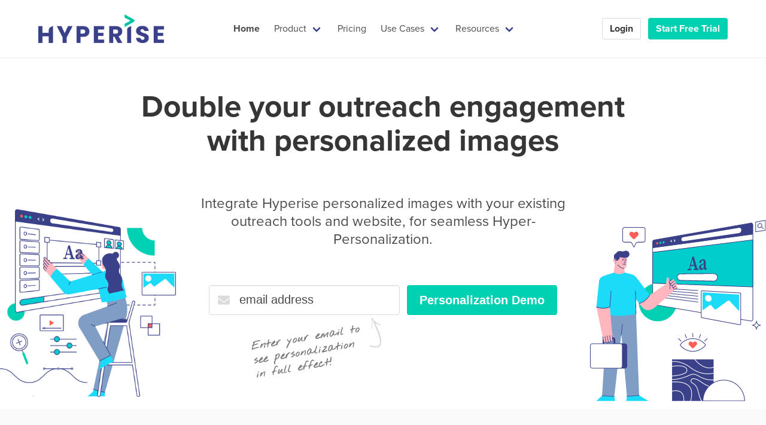

--- FILE ---
content_type: text/html; charset=UTF-8
request_url: https://hyperise.com/
body_size: 29791
content:
<!DOCTYPE html>
<html lang="en" class="route-index">
  <head>
    <meta charset="utf-8">
    <meta http-equiv="X-UA-Compatible" content="IE=edge">
    <meta name="viewport" content="width=device-width, initial-scale=1">
    <link rel="canonical" href="https://hyperise.com/">

    <title>Hyperise Toolkit: Hyper-personalization for Savvy Sales & Marketing teams</title>
    <meta name="description" content="Personalize images in your outreach and your websites text, images, videos and CTAs for each visitor without writing a single line of code.">

    <meta name="facebook-domain-verification" content="mfzwehe8pkkc9b6fqs8mt6q64jhh7t" />
      
    <!-- Shared social media -->
    <meta property="og:url" content="https://hyperise.com">
    <meta property="og:type" content="website">
    <meta property="og:image:type" content="image/png">
    <meta property="og:image:width" content="1200">
    <meta property="og:image:height" content="630">
    <meta name="twitter:card" content="summary_large_image">
    <meta name="twitter:site" content="@hyperise1">
    <meta name="twitter:creator" content="@hyperise1">  
    <meta property="og:title" content="Hyperise: Grow conversions with personalization of your images, videos and website content.">
    <meta name="twitter:title" content="Hyperise: Grow conversions with personalization of your images, videos and website content.">    
    <meta property="og:description" content="Personalize images in your outreach and your websites text, images, videos and CTAs for each visitor without writing a single line of code.">
    <meta name="twitter:description" content="Personalize images in your outreach and your websites text, images, videos and CTAs for each visitor without writing a single line of code.">  
    <meta property="og:image" content="https://hyperise.com/img/hyperise-banner-detail.png">
    <meta name="twitter:image" content="https://hyperise.com/img/hyperise-banner-detail.png">    
    <script src="https://ajax.googleapis.com/ajax/libs/jquery/3.6.0/jquery.min.js"></script>
    <script defer src="https://use.fontawesome.com/releases/v5.3.1/js/all.js"></script>
    <script src='https://app.hyperise.io/snippets/r/v2/Dmug6Yad3.js?v=1.0.0'></script>
    <script>
    hyperise.init({
      autoStart: true,
      ipLookup: true,
      onComplete: function(personalized){
        //alert(hyperise.personalized.email);
        //console.log('PERSONALIZED',personalized);
        document.getElementById("removePersonalisation").style.display = "block";
        document.getElementById("demoForm").style.display = "none";
        document.getElementById("registerForm").style.display = "block";        

      }
    });    
    </script>
    
      <link rel="shortcut icon" href="https://hyperise.com/img/hyperise-icon-new-256.png">
    <link rel="apple-touch-icon" sizes="57x57" href="/img/apple-icon-57x57.png">
    <link rel="apple-touch-icon" sizes="60x60" href="/img/apple-icon-60x60.png">
    <link rel="apple-touch-icon" sizes="72x72" href="/img/apple-icon-72x72.png">
    <link rel="apple-touch-icon" sizes="76x76" href="/img/apple-icon-76x76.png">
    <link rel="apple-touch-icon" sizes="114x114" href="/img/apple-icon-114x114.png">
    <link rel="apple-touch-icon" sizes="120x120" href="/img/apple-icon-120x120.png">
    <link rel="apple-touch-icon" sizes="144x144" href="/img/apple-icon-144x144.png">
    <link rel="apple-touch-icon" sizes="152x152" href="/img/apple-icon-152x152.png">
    <link rel="apple-touch-icon" sizes="180x180" href="/img/apple-icon-180x180.png">
    <link rel="icon" type="image/png" sizes="192x192"  href="/img/android-icon-192x192.png">
    <link rel="icon" type="image/png" sizes="32x32" href="/img/favicon-32x32.png">
    <link rel="icon" type="image/png" sizes="96x96" href="/img/favicon-96x96.png">
    <link rel="icon" type="image/png" sizes="16x16" href="/img/favicon-16x16.png">
    <link rel="manifest" href="/img/manifest.json">
    <meta name="msapplication-TileColor" content="#00d1b2">
    <meta name="msapplication-TileImage" content="/img/ms-icon-144x144.png">
    <meta name="theme-color" content="#00d1b2">
      
      
    <!-- Google Tag Manager -->
    <script>(function(w,d,s,l,i){w[l]=w[l]||[];w[l].push({'gtm.start':
    new Date().getTime(),event:'gtm.js'});var f=d.getElementsByTagName(s)[0],
    j=d.createElement(s),dl=l!='dataLayer'?'&l='+l:'';j.async=true;j.src=
    'https://www.googletagmanager.com/gtm.js?id='+i+dl;f.parentNode.insertBefore(j,f);
    })(window,document,'script','dataLayer','GTM-NTWDZX7');</script>
    <!-- End Google Tag Manager -->
    
    
    <style>.website-shadow{box-shadow:0 30px 40px 0 rgba(0,10,63,.2);border-radius:10px;outline:0}.fake-screen .header{padding:.75rem 1rem;background:-webkit-linear-gradient(left,#d1d3d4 0,#bcbec0 100%);background:-moz-linear-gradient(left,#d1d3d4 0,#bcbec0 100%);background:-o-linear-gradient(left,#d1d3d4 0,#bcbec0 100%);background:-ms-linear-gradient(left,#d1d3d4 0,#bcbec0 100%);background:linear-gradient(left,#d1d3d4 0,#bcbec0 100%);border-top-left-radius:.5rem;border-top-right-radius:.5rem;border-bottom:solid 1px #a7a9ac;position:relative}.fake-screen .header div:first-of-type{width:.5rem;height:.5rem;background-color:#d31a4f;border-radius:50%;position:relative}.fake-screen .header div:first-of-type:after,.fake-screen .header div:first-of-type:before{content:"";width:inherit;height:inherit;border-radius:inherit;position:absolute;top:0;left:1rem}.fake-screen .header div:first-of-type:before{background-color:#ed9520}.fake-screen .header div:first-of-type:after{background-color:#30956e;left:2rem}.fake-screen.web-mockup .header div:nth-of-type(2){width:42px;height:10px;background-image:url(https://hyperise.com/wp-content/themes/GrowthlistTheme/img/web-header-icons.svg);background-repeat:no-repeat;background-size:41.6px 9.2px;position:absolute;top:50%;right:calc(65% + 1.5rem);transform:translateY(-50%)}.fake-screen.web-mockup .header div:nth-of-type(3){padding:.25rem .5rem .25rem 1.2rem;box-sizing:border-box;width:65%;background-color:rgba(255,255,255,.7);border-radius:.125rem;background-image:url(https://hyperise.com/wp-content/themes/GrowthlistTheme/img/lock.svg);background-repeat:no-repeat;background-size:6.9px 8px;background-position:.5rem center;position:absolute;top:50%;right:1rem;transform:translateY(-50%);font-size:.7rem;font-weight:700;color:rgba(0,0,0,.7);line-height:100%}.fake-screen .body{padding:0 0 74% 0;padding:0;width:auto;position:relative;z-index:1}.plan ul{margin:0 auto 1.5rem;max-width:400px;list-style-type:none}.plan ul li{margin:0 1.5rem 1rem 0;padding:0 0 0 2rem;font-size:1rem;color:#6d6d6d;text-align:left;position:relative}.plan ul li:before{content:"";display:block;width:1rem;height:.65rem;border-left:solid 5px #00d1b2;border-bottom:solid 5px #00d1b2;position:absolute;left:0;top:6px;transform:rotate(-45deg);box-shadow:0 1px 1px 0 rgba(50,50,100,.2)}.plan .price{margin:0 0 1.25rem;font-size:1rem;color:#4a4a4a;text-align:center}.plan .price .pound{margin:0;padding:0;color:#00d1b2;font-size:2.25rem;font-weight:400;position:relative;top:-1.5rem}.plan .price strong{font-size:4.5rem;color:#00d1b2;font-weight:400}.unlimitedPlan{font-size:26px;line-height:14px}.pricingHelp{border-bottom:1px dotted #666;font-weight:900}.breadcrumb,.button,.delete,.file,.is-unselectable,.modal-close,.pagination-ellipsis,.pagination-link,.pagination-next,.pagination-previous,.tabs{-webkit-touch-callout:none;-webkit-user-select:none;-moz-user-select:none;-ms-user-select:none;user-select:none}.navbar-link:not(.is-arrowless)::after,.select:not(.is-multiple):not(.is-loading)::after{border:3px solid transparent;border-radius:2px;border-right:0;border-top:0;content:" ";display:block;height:.625em;margin-top:-.4375em;pointer-events:none;position:absolute;top:50%;transform:rotate(-45deg);transform-origin:center;width:.625em}.block:not(:last-child),.box:not(:last-child),.breadcrumb:not(:last-child),.content:not(:last-child),.highlight:not(:last-child),.level:not(:last-child),.list:not(:last-child),.message:not(:last-child),.notification:not(:last-child),.pagination:not(:last-child),.progress:not(:last-child),.subtitle:not(:last-child),.table-container:not(:last-child),.table:not(:last-child),.tabs:not(:last-child),.title:not(:last-child){margin-bottom:1.5rem}.hero-video,.image.is-16by9 .has-ratio,.image.is-16by9 img,.image.is-1by1 .has-ratio,.image.is-1by1 img,.image.is-1by2 .has-ratio,.image.is-1by2 img,.image.is-1by3 .has-ratio,.image.is-1by3 img,.image.is-2by1 .has-ratio,.image.is-2by1 img,.image.is-2by3 .has-ratio,.image.is-2by3 img,.image.is-3by1 .has-ratio,.image.is-3by1 img,.image.is-3by2 .has-ratio,.image.is-3by2 img,.image.is-3by4 .has-ratio,.image.is-3by4 img,.image.is-3by5 .has-ratio,.image.is-3by5 img,.image.is-4by3 .has-ratio,.image.is-4by3 img,.image.is-4by5 .has-ratio,.image.is-4by5 img,.image.is-5by3 .has-ratio,.image.is-5by3 img,.image.is-5by4 .has-ratio,.image.is-5by4 img,.image.is-9by16 .has-ratio,.image.is-9by16 img,.image.is-square .has-ratio,.image.is-square img,.is-overlay,.modal,.modal-background{bottom:0;left:0;position:absolute;right:0;top:0}.button,.file-cta,.file-name,.input,.pagination-ellipsis,.pagination-link,.pagination-next,.pagination-previous,.select select,.textarea{-moz-appearance:none;-webkit-appearance:none;align-items:center;border:1px solid transparent;border-radius:4px;box-shadow:none;display:inline-flex;font-size:1rem;height:2.5em;justify-content:flex-start;line-height:1.5;padding-bottom:calc(.5em - 1px);padding-left:calc(.75em - 1px);padding-right:calc(.75em - 1px);padding-top:calc(.5em - 1px);position:relative;vertical-align:top}blockquote,body,dd,dl,dt,fieldset,figure,h1,h2,h3,h4,h5,h6,hr,html,iframe,legend,li,ol,p,pre,textarea,ul{margin:0;padding:0}h1,h2,h3,h4,h5,h6{font-size:100%;font-weight:400}ul{list-style:none}button,input,select,textarea{margin:0}html{box-sizing:border-box}*,::after,::before{box-sizing:inherit}img,video{height:auto;max-width:100%}html{background-color:#fff;font-size:16px;-moz-osx-font-smoothing:grayscale;-webkit-font-smoothing:antialiased;min-width:300px;overflow-x:hidden;overflow-y:scroll;text-rendering:optimizeLegibility;-webkit-text-size-adjust:100%;-moz-text-size-adjust:100%;-ms-text-size-adjust:100%;text-size-adjust:100%}article,aside,figure,footer,header,hgroup,section{display:block}body,button,input,select,textarea{font-family:BlinkMacSystemFont,-apple-system,"Segoe UI",Roboto,Oxygen,Ubuntu,Cantarell,"Fira Sans","Droid Sans","Helvetica Neue",Helvetica,Arial,sans-serif}body{color:#4a4a4a;font-size:1em;font-weight:400;line-height:1.5}a{color:#3a4188;cursor:pointer;text-decoration:none}a strong{color:currentColor}a:hover{color:#363636}hr{background-color:#f5f5f5;border:none;display:block;height:2px;margin:1.5rem 0}img{height:auto;max-width:1000px;width:100%}small{font-size:.875em}span{font-style:inherit;font-weight:inherit}strong{color:#363636;font-weight:700}@media screen and (min-width:1216px){.is-hidden-widescreen{display:none!important}}.button{background-color:#fff;border-color:#dbdbdb;border-width:1px;color:#363636;cursor:pointer;justify-content:center;padding-bottom:calc(.5em - 1px);padding-left:1em;padding-right:1em;padding-top:calc(.5em - 1px);text-align:center;white-space:nowrap}.button strong{color:inherit}.button.is-primary{background-color:#00d1b2;border-color:transparent;color:#fff}.button.is-danger{background-color:#f14668;border-color:transparent;color:#fff}.button.is-small{border-radius:2px;font-size:.75rem}.button.is-normal{font-size:1rem}.button.is-medium{font-size:1.25rem}.button.is-large{font-size:1.5rem}.container{flex-grow:1;margin:0 auto;position:relative;width:auto}@media screen and (min-width:1024px){.container{max-width:960px}}@media screen and (min-width:1216px){.container{max-width:1152px}}@media screen and (min-width:1408px){.container{max-width:90%}}.icon{align-items:center;display:inline-flex;justify-content:center;height:1.5rem;width:1.5rem}.icon.is-small{height:1rem;width:1rem}.subtitle,.title{word-break:break-word}.subtitle em,.subtitle span,.title em,.title span{font-weight:inherit}.title{color:#363636;font-size:2rem;font-weight:600;line-height:1.125}.title strong{color:inherit;font-weight:inherit}.title:not(.is-spaced)+.subtitle{margin-top:-1.25rem}.title.is-0{font-size:3.5rem;padding-top:6vh}@media screen and (min-width:900px){.title.is-0{font-size:4vw}}.title.is-2{font-size:2.5rem}.title.is-3{font-size:2rem}.title.is-5{font-size:1.25rem}.subtitle{color:#4a4a4a;font-size:1.25rem;font-weight:400;line-height:1.25}.subtitle strong{color:#363636;font-weight:600}.subtitle.is-4{font-size:1.5rem;padding:1vw 21vw}@media screen and (min-width:1400px){.subtitle.is-4{font-size:1.4vw;padding:1vw 21vw}}.subtitle.is-5{font-size:1.25rem}.subtitle.is-6{font-size:1rem}.input,.select select,.textarea{background-color:#fff;border-color:#dbdbdb;border-radius:4px;color:inherit}.input::-webkit-input-placeholder,.select select::-webkit-input-placeholder,.textarea::-webkit-input-placeholder{color:inherit}.input,.textarea{box-shadow:inset 0 .0625em .125em rgba(10,10,10,.05);max-width:100%;width:100%}.is-medium.input,.is-medium.textarea{font-size:1.25rem}.field.is-grouped{display:flex;justify-content:flex-start}.field.is-grouped>.control{flex-shrink:0}.field.is-grouped>.control:not(:last-child){margin-bottom:0;margin-right:.75rem}.field.is-grouped>.control.is-expanded{flex-grow:1;flex-shrink:1}.field.is-grouped.is-grouped-multiline{flex-wrap:wrap}.field.is-grouped.is-grouped-multiline>.control:last-child,.field.is-grouped.is-grouped-multiline>.control:not(:last-child){margin-bottom:.75rem}.field.is-grouped.is-grouped-multiline:last-child{margin-bottom:-.75rem}.control{box-sizing:border-box;clear:both;font-size:1rem;position:relative;text-align:left}.control.has-icons-left .input.is-medium~.icon,.control.has-icons-left .select.is-medium~.icon,.control.has-icons-right .input.is-medium~.icon,.control.has-icons-right .select.is-medium~.icon{font-size:1.25rem}.control.has-icons-left .icon,.control.has-icons-right .icon{color:#dbdbdb;height:2.5em;pointer-events:none;position:absolute;top:0;width:2.5em;z-index:4}.control.has-icons-left .input,.control.has-icons-left .select select{padding-left:2.5em}.control.has-icons-left .icon.is-left{left:0}.modal{align-items:center;display:none;flex-direction:column;justify-content:center;overflow:hidden;position:fixed;z-index:40}.navbar{background-color:#fff;min-height:3.25rem;position:fixed;z-index:30;width:100%}.navbar>.container{align-items:stretch;display:flex;min-height:3.25rem;width:100%}.navbar.has-shadow{box-shadow:0 2px 0 0 #f5f5f5}.navbar-brand,.navbar-tabs{align-items:stretch;display:flex;flex-shrink:0;min-height:3.25rem}.navbar-burger{color:#4a4a4a;cursor:pointer;display:block;height:3.25rem;position:relative;width:3.25rem;margin-left:auto}.navbar-menu{display:none}.navbar-item,.navbar-link{color:#4a4a4a;display:block;line-height:1.5;padding:.5rem .75rem;position:relative}.navbar-link,a.navbar-item{cursor:pointer}.navbar-link.is-active,.navbar-link:focus,.navbar-link:focus-within,.navbar-link:hover,a.navbar-item.is-active,a.navbar-item:focus,a.navbar-item:focus-within,a.navbar-item:hover{background-color:#fafafa;color:#3a4188}.navbar-item{display:block;flex-grow:0;flex-shrink:0}.navbar-item img{max-height:3rem;width:auto}.navbar-item.has-dropdown{padding:0}.navbar-link:not(.is-arrowless){padding-right:2.5em}.navbar-link:not(.is-arrowless)::after{border-color:#3a4188;margin-top:-.375em;right:1.125em}.navbar-dropdown{font-size:.875rem;padding-bottom:.5rem;padding-top:.5rem}.navbar-dropdown .navbar-item{padding-left:1.5rem;padding-right:1.5rem}.navbar-divider{background-color:#f5f5f5;border:none;display:none;height:2px;margin:.5rem 0}@media screen and (min-width:1024px){.navbar,.navbar-end,.navbar-menu,.navbar-start{align-items:stretch;display:flex}.navbar{min-height:3.25rem}.navbar.is-spaced{padding:1rem 2rem}.navbar.is-spaced .navbar-end,.navbar.is-spaced .navbar-start{align-items:center}.navbar.is-spaced .navbar-link,.navbar.is-spaced a.navbar-item{border-radius:4px}.navbar-burger{display:none}.navbar-item,.navbar-link{align-items:center;display:flex}.navbar-item{display:flex}.navbar-item.has-dropdown{align-items:stretch}.navbar-menu{flex-grow:1;flex-shrink:0}.navbar-start{justify-content:flex-start;margin-right:auto}.navbar-end{justify-content:flex-end;margin-left:auto}.navbar-dropdown{background-color:#fff;border-bottom-left-radius:6px;border-bottom-right-radius:6px;border-top:2px solid #dbdbdb;box-shadow:0 8px 8px rgba(10,10,10,.1);display:none;font-size:.875rem;left:0;min-width:100%;position:absolute;top:100%;z-index:20}.navbar-dropdown .navbar-item{padding:.375rem 1rem;white-space:nowrap}.navbar-dropdown a.navbar-item{padding-right:3rem}.navbar-dropdown.is-boxed,.navbar.is-spaced .navbar-dropdown{border-radius:6px;border-top:none;box-shadow:0 8px 8px rgba(10,10,10,.1),0 0 0 1px rgba(10,10,10,.1);display:block;opacity:0;pointer-events:none;top:calc(100% + (-4px));transform:translateY(-5px);transition-duration:86ms;transition-property:opacity,transform}.navbar-divider{display:block}.container>.navbar .navbar-brand,.navbar>.container .navbar-brand{margin-left:-.75rem}.container>.navbar .navbar-menu,.navbar>.container .navbar-menu{margin-right:-.75rem}}.tabs{-webkit-overflow-scrolling:touch;align-items:stretch;display:flex;font-size:1rem;justify-content:space-between;overflow:hidden;overflow-x:auto;white-space:nowrap}.tabs a{align-items:center;border-bottom-color:#dbdbdb;border-bottom-style:solid;border-bottom-width:1px;color:#4a4a4a;display:flex;justify-content:center;margin-bottom:-1px;padding:.5em 1em;vertical-align:top}.tabs li{display:block}.tabs ul{align-items:center;border-bottom-color:#dbdbdb;border-bottom-style:solid;border-bottom-width:1px;display:flex;flex-grow:1;flex-shrink:0;justify-content:flex-start}.tabs.is-centered ul{justify-content:center}.column{display:block;flex-basis:0;flex-grow:1;flex-shrink:1;padding:.75rem}.column.is-3,.column.is-3-tablet{flex:none;width:95%}@media screen and (min-width:769px),print{.column.is-6,.column.is-6-tablet{flex:none;width:50%}.column.is-6,.column.is-6-tablet{flex:none;width:50%}}.columns{margin-left:-.75rem;margin-right:-.75rem;margin-top:-.75rem}.columns:last-child{margin-bottom:-.75rem}.columns:not(:last-child){margin-bottom:calc(1.5rem - .75rem)}@media screen and (min-width:769px),print{.columns:not(.is-desktop){display:flex}}.hero{align-items:stretch;display:flex;flex-direction:column;justify-content:space-between}.hero .tabs ul{border-bottom:none}.hero.is-light{background-color:#f5f5f5;color:rgba(0,0,0,.7)}.hero.is-light a:not(.button):not(.dropdown-item):not(.tag):not(.pagination-link.is-current),.hero.is-light strong{color:inherit}.hero.is-light .title{color:rgba(0,0,0,.7)}.hero.is-light .subtitle{color:rgba(0,0,0,.9)}.hero.is-small .hero-body{padding:1.5rem}@media screen and (min-width:769px),print{.hero.is-medium .hero-body{padding:9rem 1.5rem}}.hero.is-fullheight .hero-body,.hero.is-fullheight-with-navbar .hero-body,.hero.is-halfheight .hero-body{align-items:center;display:flex}.hero.is-fullheight .hero-body>.container,.hero.is-fullheight-with-navbar .hero-body>.container,.hero.is-halfheight .hero-body>.container{flex-grow:1;flex-shrink:1}.hero.is-fullheight{min-height:100vh}.hero-buttons{margin-top:1.5rem}@media screen and (min-width:769px),print{.hero-buttons{display:flex;justify-content:center}.hero-buttons .button:not(:last-child){margin-right:1.5rem}}.hero-foot,.hero-head{flex-grow:0;flex-shrink:0}.hero-body{flex-grow:1;flex-shrink:0;padding:3rem 1.5rem}.section{padding:3rem 1.5rem}@media screen and (min-width:1024px){.section.is-medium{padding:9rem 1.5rem}.section.is-large{padding:15vh 1.5rem 22vh 1.5rem}}.footer{background-color:#4a4a4a;padding:3rem 1.5rem 6rem}.bd-columns-tool,.bd-footer-donation-action,.bd-footer-sponsor a,.bd-footer-star-figure,.bd-mini,.bd-minis-link,.bd-minis-title,.bd-sponsor-item{align-items:center;display:flex;justify-content:center}.bd-focus-item::before,.bd-sponsor-item::before{bottom:0;left:0;position:absolute;right:0;top:0;background-color:#fafafa;border-radius:6px;content:"";display:block;opacity:0;pointer-events:none;transform:scale(1.1);transform-origin:center;transition-duration:172ms;transition-property:opacity,transform}svg{max-height:100%;max-width:100%}.bd-index-header{text-align:center}.bd-index-header a,.bd-index-header strong{transition-duration:86ms;transition-property:color}.bd-index-header strong{font-weight:600}.bd-index-header .title strong{color:#00d1b2}.bd-index-header .subtitle{color:#4a4a4a!important}.bd-index-header .subtitle strong{color:currentColor}.bd-index-header:not(:last-child){margin-bottom:3rem}.bd-index-fullscreen .tabs a{color:#b5b5b5!important}.intro-content{margin-left:auto;margin-right:auto;max-width:640px}.intro-title{font-weight:400;line-height:1.375}.intro-title strong{font-weight:600}.intro-buttons{margin-top:1.5rem}.intro-buttons .button{padding-left:1.375em;padding-right:1.375em}.intro-video{background-color:#fff;margin-left:auto;margin-right:auto;max-width:640px;position:relative}.intro-video-large{max-width:1000px!important}@media screen and (min-width:769px),print{.intro-title{font-size:2.25rem}.intro-buttons{align-items:center;display:flex;justify-content:space-between}}@media screen and (min-width:1024px){.intro-columns{display:flex;justify-content:center}.intro-column{width:calc(50% - 1.5rem)}.intro-column.is-content{margin-right:1.5rem}.intro-column.is-video{margin-left:1.5rem}.intro-content{max-width:440px}.intro-title{margin-top:-11px}.intro-title:not(:last-child){margin-bottom:3rem}}#moreDropdown .navbar-item{padding-left:1em;position:relative}@media screen and (min-width:1024px){#moreDropdown{width:14rem}#moreDropdown .navbar-item{padding-right:1rem;white-space:normal}#moreDropdown .navbar-item .level{flex-grow:1}}.bd-footer-links{margin-top:6rem;padding-bottom:6rem}.bd-footer-links a{color:currentColor}.bd-footer-link-title{color:#fff;font-size:1.25rem;font-weight:600}.bd-footer-link-title:not(:first-child){margin-top:1.5em}.bd-footer-link{color:#fff;margin-top:.5rem}.bd-footer-link.bd-has-subtitle a{align-items:center;display:flex;justify-content:space-between}.bd-footer-link.bd-has-subtitle a strong{flex-grow:1;flex-shrink:1;font-weight:unset}.bd-footer-link.bd-has-subtitle a em{display:block;font-size:.875rem;font-style:normal}.bd-footer-link.bd-has-subtitle a:not(:hover) em{color:#b5b5b5}@media screen and (min-width:769px),print{.bd-footer-link.bd-has-subtitle a em{margin-left:1rem;text-align:right}}::selection{background-color:#00d1b2;color:#fff}.bd-has-drawing{position:relative}.bd-drawing{display:none;pointer-events:none;position:absolute}.bd-drawing.bd-is-personalization-hint{bottom:-120px;right:50%;width:240px;height:120px}#removePersonalisation{display:none;cursor:pointer;position:fixed;bottom:-1px;background-color:#fff;border-radius:5px 5px 0 0;left:20px;padding:5px 10px;vertical-align:middle;border:1px solid #dbdbdb;box-shadow:0 5px 40px 0 #dbdbdb;font-size:small}#removePersonalisation img{width:30px;height:30px;vertical-align:middle;margin-right:5px}.bd-drawing.bd-is-vistor-delighted{bottom:-19vh;left:-5vw;width:23vw;z-index:-1}.bd-drawing.bd-is-web-personalization{bottom:-20vh;right:-5vw;width:23vw;z-index:-1}@media screen and (min-width:769px),print{.bd-drawing{display:inline}}.bd-tws-home{background-color:#fafafa}.bd-tw{background-color:#fafafa;border-radius:6px;color:#697882;flex-shrink:0;font-family:Helvetica,Roboto,"Segoe UI",Calibri,sans-serif;font-size:16px;max-width:600px;padding:20px;text-align:left}.bd-tw.bd-is-white{background-color:#fff}.price-header{text-align:center}.bd-tw-fullname{color:#363636;display:block;font-size:2vw;font-weight:700}.bd-tw-username{color:#697882;display:block;font-size:14px;line-height:28px}.bd-tw-content{color:#363636;font-size:16px;line-height:1.4;margin-top:14px}.bd-tw-content a{color:#3a4188}*{margin:0;padding:0;box-sizing:border-box}@media screen and (min-width:769px),print{.bd-tws-home{padding:3rem}}@media screen and (min-width:1024px){.bd-tws-home{min-height:595px}}@media screen and (min-width:1216px){.bd-tws-home{min-height:653px}}@media screen and (min-width:1408px){.bd-tws-home{min-height:632px}}.bd-more-loves{align-items:center;display:flex;justify-content:center;margin-top:1.5rem;text-align:center}.bd-more-loves .button{height:auto;padding:.75em 1.5em}.bd-more-loves .button span{transform-origin:center center;transition:transform 86ms ease-out}.bd-rainbow{-webkit-animation:rainbow 8s ease infinite;animation:rainbow 8s ease infinite;background-image:linear-gradient(124deg,#ff470f,#f14668,#b86bff,#3a4188);background-size:800% 800%}.bd-partner-sponsors{align-items:center;display:flex;flex-wrap:wrap;justify-content:space-between;justify-content:space-around;justify-content:center;margin:0 auto;max-width:96rem}.bd-partner-sponsor{align-items:stretch;display:flex;flex-direction:column;justify-content:center;margin:1.25rem;min-height:80px;text-align:center}.bd-partner-sponsor.is-text{color:#7a7a7a;font-size:.875em;line-height:1.25;min-height:0}.bd-sponsor-item{flex-grow:1;position:relative;box-shadow:0 0 30px 0 silver;background-color:#fff;border-radius:9px}.bd-sponsor-item img{position:relative;max-width:50px;max-height:50px;padding-right:5px}.bd-partnrs{background-color:#fafafa}@media screen and (min-width:769px),print{.bd-partner-sponsor{width:12rem}}@media screen and (min-width:1216px){.bd-partnrs .container{max-width:90%}.bd-partner-sponsors{min-height:120px}}.bd-focus-css3,.bd-focus-cube-1,.bd-focus-cube-2,.bd-focus-cube-3,.bd-focus-desktop,.bd-focus-github,.bd-focus-item .subtitle,.bd-focus-item .title,.bd-focus-mobile,.bd-focus-tablet,.intro-author,.intro-buttons .button,.intro-ghbtns,.intro-npm,.intro-title{-webkit-animation-duration:.5s;animation-duration:.5s;-webkit-animation-fill-mode:both;animation-fill-mode:both;-webkit-animation-timing-function:cubic-bezier(.14,.71,.29,.86);animation-timing-function:cubic-bezier(.14,.71,.29,.86);transform-origin:center center}.intro-title{-webkit-animation-name:bdSlideDown;animation-name:bdSlideDown}.intro-buttons .button{-webkit-animation-name:bdSlowIn;animation-name:bdSlowIn}.intro-buttons .button:first-child{-webkit-animation-delay:.5s;animation-delay:.5s}.navbar {top: 0;}td {padding: 10px;}
    
    
    #Show-is-video{text-align: center;position: absolute;/*background: rgba(0, 0, 0, 0.7);*/width: 48%;height: 77%;z-index: 1;border-radius: 5px;color: #fff;
padding-top: 20px;padding-left: 0px;font-size: xx-large;}
@media only screen and (max-width: 1024px) {
  #Show-is-video{background: rgba(0, 0, 0, 0.7);width: 100%;height: auto;    padding-bottom: 20px;}
}
    
    </style>    
    <link rel="preload" href="https://hyperise.com/css/styles.pure_1.css?v=1.0.0" as="style" onload="this.onload=null;this.rel='stylesheet'">
    <noscript><link rel="stylesheet" href="https://hyperise.com/css/styles.pure_1.css?v=1.0.0"></noscript>    
      
  </head>

  <body class="layout-default">
    
    <!-- Google Tag Manager (noscript) -->
    <noscript><iframe src="https://www.googletagmanager.com/ns.html?id=GTM-NTWDZX7"
    height="0" width="0" style="display:none;visibility:hidden"></iframe></noscript>
    <!-- End Google Tag Manager (noscript) -->
    
    <nav id="navbar" class="bd-navbar navbar has-shadow is-spaced">
      <div class="container">
        <div class="navbar-brand" style="margin-right:5.75rem;">
          <a class="navbar-item" href="https://hyperise.com/">
            <img src="https://hyperise.com/img/logo-final_.png" alt="Hyperise" width="130" height="26">
          </a>      
          <div id="navbarBurger" class="navbar-burger burger" data-target="navMenuIndex">
            <span></span>
            <span></span>
            <span></span>
          </div>
        </div>      
        <div id="navMenuIndex" class="navbar-menu">
          <div class="navbar-start">
            
            <a class="navbar-item bd-navbar-item-documentation  " href="https://hyperise.com/" style="font-weight:600;" >
              <span class="is-hidden-touch is-hidden-widescreen">
                <i class="fas fa-home"></i>
              </span>
              <span class="is-hidden-desktop-only">
                Home
              </span>
            </a>
              
            <div class="navbar-item has-dropdown is-hoverable">        
              <a class="navbar-link" href="https://hyperise.com/product"  >
                Product
              </a>
              <div id="moreDropdown" class="navbar-dropdown is-hidden-mobile">            
                  <hr class="navbar-divider is-hidden-widescreen">
                  <a class="navbar-item  " href="https://hyperise.com/image-personalization">
                    <span>
                      <strong>Image personalization </strong>
                      <br>
                      Add dynamic layers to your images
                    </span>
                  </a>
                  <hr class="navbar-divider ">             
                  <a class="navbar-item  " href="https://hyperise.com/video-personalization">
                    <span>
                      <strong>Video personalization</strong>
                      <br>
                      Add personalized layers to your videos
                    </span>
                  </a>
                  <hr class="navbar-divider ">             
                    
                  <a class="navbar-item" href="https://hyperise.com/website-personalization">
                    <span>
                      <strong>Website personalization</strong>
                      <br>
                      Personalize your website without code
                    </span>
                  </a>                      
                  <hr class="navbar-divider ">
                  <a class="navbar-item  " href="https://hyperise.com/channels">
                    <span>
                      <strong>Channels</strong>
                      <br>
                      Email, LinkedIn, video, website, chatbots, direct mail and more
                    </span>
                  </a>
                  <hr class="navbar-divider ">
                  <a class="navbar-item  " href="https://hyperise.com/integrations">
                    <span>
                      <strong>Integrations</strong>
                      <br>
                      Connect Hyperise to 1000s of marketing and website tools
                    </span>
                  </a>            
                  
              </div>
            </div>      
            
            <a class="navbar-item bd-navbar-item-expo " href="https://hyperise.com/pricing"  >
              <span>Pricing</span>
            </a>
            
            <div class="navbar-item has-dropdown is-hoverable">        
              <a class="navbar-link" href="https://hyperise.com/use-cases" >
                Use Cases
              </a>
              <div id="moreDropdown" class="navbar-dropdown is-hidden-mobile">            
                  <hr class="navbar-divider is-hidden-widescreen">
                  <a class="navbar-item  " href="https://hyperise.com/use-cases#salespeople">
                    <span>
                      <strong>Salespeople</strong>
                      <br>
                      Humanize your outreach across email and LinkedIn
                    </span>
                  </a>
                  <hr class="navbar-divider ">
                  <a class="navbar-item  " href="https://hyperise.com/use-cases#saas">
                    <span>
                      <strong>SaaS</strong>
                      <br>
                      Visually put your SaaS product in your prospects hands
                    </span>
                  </a>
                  <hr class="navbar-divider ">                                
                  <a class="navbar-item  " href="https://hyperise.com/use-cases#marketing">
                    <span>
                      <strong>Marketing</strong>
                      <br>
                      Built for scale, perfect for marketing campaigns
                    </span>
                  </a>            
                  <hr class="navbar-divider ">
                  <a class="navbar-item  " href="https://hyperise.com/use-cases#education">
                    <span>
                      <strong>Education</strong>
                      <br>
                      Visualize success and aid learning with interactive video
                    </span>
                  </a>
                  <hr class="navbar-divider ">
                  <a class="navbar-item  " href="https://hyperise.com/use-cases#recruitment">
                    <span>
                      <strong>Services</strong>
                      <br>
                      Showcase your services, personalized to each prospect
                    </span>
                  </a>
              </div>
            </div> 
            <div class="navbar-item has-dropdown is-hoverable">        
              <a class="navbar-link" href="https://hyperise.com/blog" >
                Resources
              </a>
              <div id="moreDropdown" class="navbar-dropdown is-hidden-mobile">            
                  <hr class="navbar-divider is-hidden-widescreen">
                  <a class="navbar-item  " href="https://hyperise.com/blog">
                    <span>
                      <strong>Blog</strong>
                      <br>
                      Read our latest articles on hyper-personalization
                    </span>
                  </a>
                  <hr class="navbar-divider ">
                  <a class="navbar-item  " href="https://hyperise.com/academy">
                    <span>
                      <strong>Academy</strong>
                      <br>
                      Access all our training, webinar and onboarding videos
                    </span>
                  </a>
                  <hr class="navbar-divider ">                                
                  <a class="navbar-item  " href="https://support.hyperise.com" target="_blank">
                    <span>
                      <strong>Help Center</strong>
                      <br>
                      Search through 100s of Knowledge base articles
                    </span>
                  </a>            
                  <hr class="navbar-divider ">
                  <a class="navbar-item  " href="https://calendly.com/hyperise-demo-team/hyperise-zoom-call"  target="_blank">
                    <span>
                      <strong>Book a Demo</strong>
                      <br>
                      Explore all the benefits of Hyperise
                    </span>
                  </a>
                  <hr class="navbar-divider ">
                  <a class="navbar-item  " href="https://www.facebook.com/groups/HyperPersonalisation"  target="_blank">
                    <span>
                      <strong>Facebook Group</strong>
                      <br>
                      Join our Facebook Group for all the latest news
                    </span>
                  </a>
                  <hr class="navbar-divider ">
                  <a class="navbar-item  " href="https://hyperise.com/partnerships">
                    <span>
                      <strong>Become an Affiliate Partner</strong>
                      <br>
                      Earn upto 30% lifetime recurring commission
                    </span>
                  </a>
                  
              </div>
            </div>             
            
            
          </div>
          <div class="navbar-end">
            <div class="navbar-item">
              <div class="field is-grouped is-grouped-multiline">
                <p class="control">
                  <a class="button"  style="height: 2.25em; padding: calc(.375em - 1px) .75em;" href="https://app.hyperise.io/login" target="_blank">
                      <strong>Login</strong>
                    </a>
                </p>
                <p class="control">
                  <a class="button is-primary start_trial" style="height: 2.25em; padding: calc(.375em - 1px) .75em;" href="https://app.hyperise.io/register">
                    <strong>Start Free Trial</strong>
                  </a>
                </p>
              </div>
            </div>
          </div>
        </div>
      </div>
    </nav>  
  <style>
      
  .subtick li:before {
    content: "";
    display: block;
    width: 0.9rem !important;
    height: 0.9rem !important;
    border-left: solid 5px #3a4188 !important;
    border-bottom: solid 5px #3a4188 !important;
    position: absolute;
    left: 0;
    top:4px !important;
    transform: rotate(-136deg) !important;
    box-shadow: 0 1px 1px 0 rgb(50 50 100 / 20%);
    }
  .subtick li {
    margin: 0.5rem 1.5rem 1rem 0 !important;
  }
  .subtick .active {
    background-color:#fff;
    border: 1px dashed #c0c0c0;
    padding: 0 0 0 2rem;
    margin: 0.5rem 1.5rem 1rem 0 !important;
  }
    
.subtick .active:before {
    border-left: solid 5px #00d1b2 !important;
    border-bottom: solid 5px #00d1b2 !important;
}
.imageExamples{cursor:pointer;}

.imageExamples:before {
    border-left: solid 5px #3a4188 !important;
    border-bottom: solid 5px #3a4188 !important;
}    

    
.imageExamplesGrp .active:before {
    border-left: solid 5px #00d1b2 !important;
    border-bottom: solid 5px #00d1b2 !important;  
}    
    
.fake-screen.email-mockup .body .image img {
    width: auto;
    max-width: 100%;
    height: auto;
    max-height: 100%;
}    
.fake-screen.email-mockup .body .image {
   max-width: 100%;
}
.Notes{
  border: 1px dashed #c0c0c0;
  padding:0.5rem 0.5rem 0.5rem 3rem;
  margin-left: 20%;
  background-color: #fff;
  position:relative;
}
.Notes::before{
    position: absolute;
    left: 10px;
    top: calc(50% - 12px);
    height: 25px;
    content: "";
    background-image: url(https://hyperise.com/img/info_icon.png);
    background-size: 25px;
    width: 25px;
}
@media screen and (max-width: 768px){
  .Notes {
      margin-left: 0%;      
  }
}

  </style>
  

    
     <section class="section is-large">
      <div class="container">
        <header class="bd-index-header">
          <h1 class="title is-0">Double your outreach engagement<br />with personalized images</h1>
          <br />
          <h4 class="subtitle is-4">
            Integrate Hyperise personalized images with your existing outreach tools and website, for seamless Hyper-Personalization.
            <!--Delight prospects by adding personalized images to your campaigns,<br />and personalizing your website landing pages...-->
          </h4>
        </header>
        
        <img id="pdemocta" class="bd-drawing bd-is-personalization-hint"  src="img/demo_cta.png" />
        <img id="hype1a" class="bd-drawing bd-is-vistor-delighted"  src="img/illustration for hero section - left.png"  />
        <img id="hype1" class="bd-drawing bd-is-web-personalization " src="img/illustration for hero section - right.svg" />          
        <div class="hero-buttons">
          
          <form action="javascript:trydemo(document.getElementById('email').value);" method="POST" accept-charset="utf-8" id="demoForm">
            <div class="field is-grouped">
              <div class="control has-icons-left is-expanded">
                <input type="email" value="" name="email" id="email" class="input is-medium is-flat" placeholder="email address" required>
                <span class="icon is-small is-left">
                  <i class="fas fa-envelope"></i>
                </span>
              </div>
  
              <div class="control">
                <button class="button is-primary is-medium">
                  <strong><span class="is-hidden-mobile">Personalization</span> Demo</strong>
                </button>
              </div>
            </div>
          </form>

          <div class="control has-icons-left is-expanded" style="display:none;"  id="registerForm">
            <a id="start_trial_112" class="button is-primary is-large start_trial" style="height: 2.25em; padding: calc(.375em - 1px) .75em;" href="https://app.hyperise.io/register"><strong class="">Start Your Free 14 Trial</strong></a>
            <button type="button" data-webinarhash="rp80nim" style="border: 2px solid rgb(204, 204, 204);background: rgb(255, 255, 255);color: rgb(0, 0, 0);font-size: 1.5rem;padding: calc(.375em - 1px) .75em;box-shadow: none;border-radius: 4px;white-space: normal;font-weight: 700;line-height: 1.3;cursor: pointer;font-family: Roboto, -apple-system, BlinkMacSystemFont, &quot;Segoe UI&quot;, Roboto, &quot;Helvetica Neue&quot;, Arial, sans-serif;word-break: break-word;margin: auto;height: 2.25em;">Join a Live Demo</button>
          </div>          
          
        </div>
      </div>
      
    </section>

<section class="hero is-medium  bd-partnrs intro" id="email">  
      <div class="hero-body">
        <div class="container">
          <div class="intro-columns">
            <div class="intro-column is-content">
              <div class="intro-content plan">
                <h1 class="title intro-title is-2"><strong>Unlimited possibilities to personalize your CTA</strong>  </h1>
                <p class="subtitle is-5">Purposeful personalized images, that visualize your CTA, can double your engagement.</p>                
                <ul class="imageExamplesGrp">
                  <li onclick="javascript:imageExamples('Humanize');" name="Humanize" class="imageExamples active"><strong>Humanize</strong> - create strong connections
                      <ul class="subtick">
                      <li onclick="javascript:subtick('invite');"  name="invite" class="active">Invitations</li>
                      <li onclick="javascript:subtick('connection');" name="connection">New Connections</li>
                      <li onclick="javascript:subtick('meeting');"  name="meeting">Meeting Requests</li>
                      <li onclick="javascript:subtick('welcome');" name="welcome">Welcomes</li>
                      <li onclick="javascript:subtick('thanks');"  name="thanks">Thanks</li>
                      <li onclick="javascript:subtick('congratulations');"  name="congratulations">Congratulations</li>
                      <li onclick="javascript:subtick('recordings');"  name="recordings">Recordings</li>
                    </ul>
                  </li>
                  <li onclick="javascript:imageExamples('Visualize');" name="Visualize" class="imageExamples"><strong>Visualize</strong> - a picture paints a thousand words
                      <ul class="subtick" style="display:none;">
                      <li onclick="javascript:subtick('success');" name="success">Success</li>
                      <li onclick="javascript:subtick('tickets');" name="tickets">Event Tickets</li>
                      <li onclick="javascript:subtick('aspirational_connection');"  name="aspirational_connection">Connections</li>
                      <li onclick="javascript:subtick('aspirational_meeting');"  name="aspirational_meeting">Proposals</li>
                      <li onclick="javascript:subtick('diagrams');"  name="diagrams">Diagrams</li>
                      <li onclick="javascript:subtick('charts');"  name="charts">Charts</li>
                      <li onclick="javascript:subtick('dashboards');"  name="dashboards">Dashboards</li>
                    </ul>                  
                  </li>
                  <li onclick="javascript:imageExamples('Memes');" name="Memes" class="imageExamples"><strong>Humorize</strong> - disarm with a smile
                      <ul class="subtick" style="display:none;">
                      <li onclick="javascript:subtick('distracted');"  name="distracted">Memes</li>
                      <li onclick="javascript:subtick('humour_connection');"  name="humour_connection">Connections</li>
                      <li onclick="javascript:subtick('success_kid');"  name="success_kid">Congratulations</li>
                      <li onclick="javascript:subtick('followup');"  name="followup">Follow-ups</li>
                      <li onclick="javascript:subtick('wow');"  name="wow">Thanks</li>
                      <li onclick="javascript:subtick('ransom');"  name="ransom">Meeting Requests</li>
                      <li onclick="javascript:subtick('wanted');"  name="wanted">Recruitment</li>
                    </ul>                                    
                  </li>                  
                </ul>
                
              </div>
              <div id="msgNotes" class="Notes">Build trust and stronger relationships with Humanized GIFs. Using <a href="https://hyperise.com/aruco-markers">Augmented Reality Markers</a> to personalize your GIF, making this super simple and scalable!</div>
            </div>          
            
            <div class="intro-column is-video">
              <div id="introVideo2" class="intro-video website-shadow">
                <div class="fake-screen email-mockup">
                  <div class="header"><div></div></div>
                  <div class="body">
                    <div class="to">
                      <strong>To:</strong>
                      <div>
                        <img id="Emailprofil" src="https://img.hyperise.co/i/OT4Y3qhhY.png" alt="" width="24" height="24">
                        <span id="emailText" style="position: relative;top: -8px;">{{email}}</span>
                      </div>
                    </div>
                    <div class="subject">
                      <strong>Subject:</strong>
                      <span id="subjectTxt">{{first_name}}, are you free next Wednesday?</span>
                    </div>
                    <div class="email_message">
                      <p>Hi <span id="firstnameText">{{first_name}}</span></p>
                      <p id="emailBody">We're running an event next Wednesday, covering using personalised images in email and LinkedIn outreach.<br><br>If you're interested, to register and grab your free ticket, click the image below:</p>
                    </div>
                    <div class="image">
                      <div>
                        <img id="img-email" src="https://img.hyperise.co/i/3upVYved4.gif" alt="hyperise example image #2" class="active" />
                        <img id="img-email-waiting" src="https://hyperise.com/img/personalisation_wait.gif" alt="hyperise example image #2" class="active" style="display:none" />
                      </div>
                    </div>
                  </div>
                  <div class="email_footer">
                    <div><span></span></div><div><span></span></div>
                  </div>
                </div>
              </div>
            </div>        

          </div>
          
              
          <div class="" style="margin-top: 75px;text-align: center;">
            <p class="subtitle is-5">Create your perfect personalized image from 100s of templates and stock images, <br>Record your own GIF direct from your webcam, or start with a blank canvas and add your own images.      </p>
            <p class="subtitle is-5">Integrate with your existing outreach tools and message sequences, for seamless setup.   </p>          
          </div>          
                              
          
        </div>
      </div>
    </section>



    <section class="section is-small is-hidden-mobile is-hidden-desktop-only" style="padding-top:0px;">
      <div class="container" style="text-align:center;">
        <img src="https://hyperise.com/img/customers_sml.png" width="100%" style="text-align:center;max-width:1800px;" />
      </div>
    </section>
    <section class="hero is-small intro">  
      <div class="hero-body">
        <div style="text-align:center;width:100%;"><h1 class="title intro-title is-3"><br /><strong>What People Say</strong></h1></div>
        <div class="container siema">
          <div class="intro-columns">                
            <div class="intro-column is-video">
              <div id="" class="">
                <img src="https://hyperise.com/img/Marcell_2x_splash_350.png" id="hero43" style="width:350px;float:right;" />
              </div>
            </div>
            <div class="intro-column is-content">
              <div class="intro-content plan">
                <h1 class="subtitle is-5"><br /><strong><em>"These guys are changing the game!"</em></strong></h1>                
                <p class="is-4"><strong>Overall:</strong> Expanding my business through personalization is something that's not rocket science anymore. Super excited to have found this platform.</p>
                <br />
                <p class="is-4"><strong>Pros:</strong> Hyperise is very intuitive and easy to set up, I was able to get started as a complete noob within 10 minutes.</p>
                <br />
                <p class="is-4"><strong>Cons:</strong> I would like to see more video tutorials, but they have plenty of easy to follow docs to help in the meantime.</p>
                <br />                
                <p class="is-5"><strong>Marcell C.</strong> - <small>Digital Marketing Specialist</small></p>
                <img src="https://hyperise.com/img/5-stars.png" style="width: 100px;" />
              </div>
            </div>        
          </div>
          <div class="intro-columns">            
            <div class="intro-column is-video">
              <div id="" class="">
                <img src="https://hyperise.com/img/Jorge_4x_nobg_slash_350.png" id="hero42" style="width:350px;float:right;" />
              </div>
            </div>
            <div class="intro-column is-content">
              <div class="intro-content plan">
                <h3 class="title is-5"><br /><strong><em>"Hyperise is becoming more important to our agency as we learn all of it's features."</em></strong></h3>                
                <p class="is-4"><strong>Overall:</strong> It provides a customized on-boarding experience for leads and it provides us with valid data we can use to better market to our clients.</p>
                <br />
                <p class="is-4"><strong>Pros:</strong> It's very affordable and the service team does a good job of making sure that you can reach them. In a world flush with cash, many companies provide terrible service after you become a client. Hyperise has done the opposite and I appreciate that about them.</p>
                <br />
                <p class="is-5"><strong>Jorge Edel A.</strong> - <small>CEO Veeme Media</small></p>
                <img src="https://hyperise.com/img/5-stars.png" style="width: 100px;" />
              </div>
            </div>        
          </div>          
          <div class="intro-columns">                
            <div class="intro-column is-video">
              <div id="" class="">
                <img src="https://hyperise.com/img/testimonial_1.png" id="hero44" style="width:350px;float:right;" />
              </div>
            </div>
            <div class="intro-column is-content">
              <div class="intro-content plan">
                <h1 class="subtitle is-5"><br /><strong><em>"Awesome Personalization go to software"</em></strong></h1>                
                <p class="is-4"><strong>Overall:</strong> Simple to use and an amazingly powerful tool, has increased my CTR dramatically.</p>
                <br />
                <p class="is-4"><strong>Pros:</strong> The ability to edit the image and adjust it personalization, direct from my website is so great.</p>
                <br />
                <p class="is-4"><strong>Cons:</strong> Would love to see more help videos, most of the knowledge base is text and images.</p>
                <br />                
                <p class="is-5"><strong>Tracey Coolings</strong></p>
                <img src="https://hyperise.com/img/5-stars.png" style="width: 100px;" />
              </div>
            </div>        
          </div>              
        </div>
        <div style="text-align:center;width:100%;padding-top:15px;margin:auto;"><button class="button is-small prev">Prev</button> <button class="button is-small next">Next</button></div>
        <div style="text-align:center;width:33%;float:left;"><a title="HYPERISE is a leader in Personalization on G2" href="https://www.g2.com/products/hyperise/reviews?utm_source=rewards-badge" target="_blank"><img style="width: 125px;" alt="HYPERISE is a leader in Personalization on G2" src="https://images.g2crowd.com/uploads/report_medal/image/1003807/medal.svg" /></a><script>(function(a,b,c,d){window.fetch("https://www.g2.com/products/hyperise/rating_schema.json").then(e=>e.json()).then(f=>{c=a.createElement(b);c.type="application/ld+json";c.text=JSON.stringify(f);d=a.getElementsByTagName(b)[0];d.parentNode.insertBefore(c,d);});})(document,"script");</script></div>        
        <div style="text-align:center;width:33%;float:left;"><br /><br />
          <a href="https://www.producthunt.com/posts/hyperise-2?utm_source=badge-top-post-badge&utm_medium=badge&utm_souce=badge-hyperise-2" target="_blank"><img src="https://api.producthunt.com/widgets/embed-image/v1/top-post-badge.svg?post_id=195554&theme=dark&period=daily" alt="Hyperise - Personalize your website for every visitor, grow conversions | Product Hunt Embed" style="width: 250px; height: 54px;" width="250px" height="54px" /></a>
        </div>
        <div style="text-align:center;width:33%;float:left;">
         <a target="_blank" href='https://www.capterra.com/p/187081/Hyperise/reviews/?utm_source=vendor&utm_medium=badge&utm_campaign=capterra_reviews_badge' style="border:none!important;">Read more customer reviews on <br /><img border='0' alt="Hyperise customer reviews" style="width: 150px; margin-top: 18px;" src='https://assets.capterra.com/badge/bfff5e10364e28d56dd9bde7b667948c.png?v=2130923&p=187081' /></a>
        </div>
        
      </div>
    </section>      


    <section class="bd-columns section is-medium bd-partnrs" id="images">
      <div class="container">
        <header class="bd-index-header">
          <h2 class="title is-2">Add dynamic <strong>personalization</strong> layers to your images</h2>
          <br />
          <h4 class="subtitle is-5">Our brains are hardwired to process images in milliseconds.  Adding personalization<br />
          creates pattern interrupts that <strong>captures attention and increases conversions</strong>.</h4>
          <!-- Edit images direct from your website, or create in our online editor. -->
        </header>
    
        <div class="is-video">
          <div id="introVideo2" class="intro-video website-shadow intro-video-large">
            <div class="fake-screen web-mockup">
              <div class="header"><div></div><div></div><div>app.hyperise.com</div></div>
              <div class="body"><img src="./img/image_personalization.gif" id="hero1" /></div>
            </div>
          </div>
        </div>        
        <div style="text-align:center;padding:5% 10% 0% 10%;">
          <h4 class="subtitle is-5">
          With the <strong><a class="" href="https://hyperise.com/image-personalization">Hyperise image editor</a></strong> you can add dynamic layers to images such as <strong>logos</strong>, <strong>website screenshots</strong>, <strong>maps</strong>, <strong>QR Codes</strong>, <strong>profile images</strong> and text options like first/last name, business name, job title, category and more...</h4>
        </div>

          <div class="bd-footer-stars">
             <a class="bd-footer-star bd-is-bootstrap" href="https://hyperise.com/use-cases#email">
               <header class="bd-footer-star-header">
                 <h4 class="bd-footer-title"><strong>Email</strong></h4>
                 <p class="bd-footer-subtitle">Add personalized images to your email outreach campaigns and 2X CTR.</p>
               </header>
               <figure class="bd-footer-star-figure">
                 <img src="https://hyperise.com/img/email.svg" width="160" height="48">
               </figure>
             </a>
             <a class="bd-footer-star bd-is-bootstrap" href="https://hyperise.com/use-cases#social">
               <header class="bd-footer-star-header">
                 <h4 class="bd-footer-title"><strong>LinkedIn</strong></h4>
                 <p class="bd-footer-subtitle">Double LinkedIn engagement with personalized images in your messages.</p>
               </header>
               <figure class="bd-footer-star-figure">
                 <img src="https://hyperise.com/img/linkedin.svg" width="160" height="48">
               </figure>
             </a>
             <a class="bd-footer-star bd-is-bootstrap" href="https://hyperise.com/use-cases#chatbots">
               <header class="bd-footer-star-header">
                 <h4 class="bd-footer-title"><strong>Chatbots</strong></h4>
                 <p class="bd-footer-subtitle">Engage your chat users and visualize your responses with personalized images.</p>
               </header>
               <figure class="bd-footer-star-figure">
                 <img src="https://hyperise.com/img/robot.svg" width="160" height="48">
               </figure>
             </a>
          </div>   
        
        
        <div style="text-align:center;padding-top:60px;margin-bottom:-60px;">
          <button type="button" data-webinarhash="rp80nim" style="border: 2px solid rgb(204, 204, 204);background: rgb(255, 255, 255);color: rgb(0, 0, 0);font-size: 1.5rem;padding: calc(.375em - 1px) .75em;box-shadow: none;border-radius: 4px;white-space: normal;font-weight: 700;line-height: 1.3;cursor: pointer;font-family: Roboto, -apple-system, BlinkMacSystemFont, &quot;Segoe UI&quot;, Roboto, &quot;Helvetica Neue&quot;, Arial, sans-serif;word-break: break-word;margin: auto;height: 2.25em;">Join a Live Demo</button>
        </div>          
      </div>
    </section>

    <section class="hero is-medium intro " id="website">  
      <div class="hero-body">
        <div class="container">
          <div class="intro-columns">
            
            <div class="intro-column is-video">
              <div id="introVideo1" class="intro-video website-shadow">
                <div class="fake-screen web-mockup">
                  <div class="header"><div></div><div></div><div>website.com</div></div>
                  <div class="body"><img src="./img/inline_personalization.gif" id="hero3" /></div>
                </div>
              </div>
            </div>

            <div class="intro-column is-content">
              <div class="intro-content">
                <h1 class="title intro-title is-2"><strong>Personalize your existing website without coding</strong></h1>
                <p class="subtitle is-5">Personalize your website's text, images, videos and CTAs for your visitors without writing a single line of code.</p>
                <p class="subtitle is-6">Deanonymize your website traffic and convert visitors with personalized experiences.</p>
                <nav class="intro-buttons">
                  <a class="button is-primary  start_trial" href="https://app.hyperise.io/register"><span><strong>Start Your Free Trial</strong></span></a>
                  <button type="button" data-webinarhash="rp80nim" style="border: 2px solid rgb(204, 204, 204);background: rgb(255, 255, 255);color: rgb(0, 0, 0);font-size: 1rem;padding-left: 1.375em;padding-right: 1.375em;padding-bottom: calc(.5em - 1px);padding-top: calc(.5em - 1px);box-shadow: none;border-radius: 4px;white-space: normal;font-weight: 700;line-height: 1.3;cursor: pointer;font-family: Roboto, -apple-system, BlinkMacSystemFont, &quot;Segoe UI&quot;, Roboto, &quot;Helvetica Neue&quot;, Arial, sans-serif;word-break: break-word;margin: auto;height: 2.5em;">Join a Live Demo</button>                
                </nav>
                <p><small>No credit card required.</small></p>
                
              
              </div>
            </div>

            
          </div>
        </div>
      </div>
    </section>


    <section class="hero is-medium intro is-light" id="video">  
      <div class="hero-body">
        <div class="container">
          <div class="intro-columns">                
            <div class="intro-column is-content">
              <div class="intro-content plan">
              
                <h1 class="title intro-title is-2"><strong>Personalized video for marketing</strong></h1>
                <p class="is-6">Capture attention, and stand out by using Personalized Video across all of your programs. Here are just a few ideas.</p>
                <br />
                <ul>
                  <li>Your website</li>                        
                </ul>
                <p>Include personalized video on your landing page to delight your audience, and qualify the most engaged leads.</p>
                <br />
                <ul>
                  <li>Your email campaigns</li>                        
                </ul>
                <p>Personalize your video to deliver a unique, individualized experience to thousands of viewers.</p>
                <br />
                <ul>
                  <li>ABM and sales</li>                        
                </ul>
                <p>Sales can easily send personalized videos tailored to each lead with the simple push of a button.</p>
                
                
              </div>
            </div>
            <div class="intro-column is-video">
              <div id="introVideo1" class="">
                
                <div id="is-video">
    
                  <div id="Show-is-video"><form onsubmit="hyperise.personalize({email: document.getElementById('email2').value});return false;">
                    Enter your business email<br />to see a personalized video example:<br /><br />
                    <input type="email" value="" name="email2" id="email2" class="input is-medium is-flat" placeholder="email address" required="" style="width:300px;height:40px;color:#000;" >
                    <button class="button" type="submit">Personalize it</button>
                    </form>
                  </div>
    
                  <video id="isVid" style="max-width: 1000px; height:100%; margin: auto; padding: 0px" controls="controls" width="100%" height="auto" class="website-shadow" poster="https://img.hyperi.se/i/rklcF5J8o.png">
                    <source src="" type="video/mp4">Your browser does not support the video tag.
                  </video> 
                </div>

                <br /><br />
                <nav class="intro-buttons" style="text-align:center;">
                  <a class="button is-primary is-medium " href="/video-personalization">
                    <span class="is-hidden-desktop-only is-hidden-widescreen">
                      Learn More
                    </span>
                    <span class="is-hidden-touch">
                      <strong>Learn More about Video Personalization</strong>
                    </span>                                                            
                  </a>              
                </nav>                
              </div>
            </div>        
          </div>
        </div>
      </div>
    </section>



    <section class="hero is-medium intro bd-partnrs" id="enrichment">  
      <div class="hero-body">
        <div class="container">
          <div class="intro-columns">                
            <div class="intro-column is-video">
              <div id="" class="">
                <img src="img/Building_dynamic_website_v1.png" id="hero2" />
              </div>
            </div>
            <div class="intro-column is-content">
              <div class="intro-content plan">
                <h1 class="title intro-title is-2"><strong>Enrich your Data</strong></h1>
                <p class="is-6">Identify anonymous visitors and enrich with firmographic data <a href="#" onmouseover="tooltip.pop(this, '#sub11', {offsetY:-10, smartPosition:true,position: 0})" class="pricingHelp">?</a></p>
                <br />
                <ul>
                  <li>Visitor IP to company data enrichment.</li>                  
                  <li>Enrich logos, website screenshots and full company details from company IP.</li>
                  <li>Pull prospect data from your CRM.</li>
                  <li>Enrich emails to profile icons, full name and job title.</li>
                  <li>Automatically apply enriched personalization data to your website and images.</li>
                </ul>
                <nav class="intro-buttons">
                  <a class="button is-primary start_trial" href="https://app.hyperise.io/register"><span><strong>Start Your Free Trial</strong></span></a>
                  <button type="button" data-webinarhash="rp80nim" style="border: 2px solid rgb(204, 204, 204);background: rgb(255, 255, 255);color: rgb(0, 0, 0);font-size: 1rem;padding-left: 1.375em;padding-right: 1.375em;padding-bottom: calc(.5em - 1px);padding-top: calc(.5em - 1px);box-shadow: none;border-radius: 4px;white-space: normal;font-weight: 700;line-height: 1.3;cursor: pointer;font-family: Roboto, -apple-system, BlinkMacSystemFont, &quot;Segoe UI&quot;, Roboto, &quot;Helvetica Neue&quot;, Arial, sans-serif;word-break: break-word;margin: auto;height: 2.5em;">Join a Live Demo</button>                
                </nav>
                <p><small>No credit card required.</small></p>
              </div>
            </div>        
          </div>
        </div>
      </div>
    </section>





    <section class="bd-columns section is-medium hero is-light" id="integrations">
      <div class="container">
        <header class="bd-index-header">
          <h2 class="title is-3">Hyperise plays nicely with all your favourite marketing tools</h2>
        </header>
        
        <div class="bd-partner-sponsors">

          <div class="bd-partner-sponsor">
            <div class="bd-sponsor-item" title="WordPress"    >
              <img src="https://hyperise.com/img/wordpress.png" alt="WordPress"  width="50"  height="" /> WordPress
            </div>
          </div>
          <div class="bd-partner-sponsor">
            <div class="bd-sponsor-item" title="SquareSpace"    >
              <img src="https://hyperise.com/img/squarespace.png" alt="SquareSpace"  width="50"  height="" /> SquareSpace
            </div>
          </div>
          <div class="bd-partner-sponsor">
            <div class="bd-sponsor-item" title="Wix"    >
              <img src="https://hyperise.com/img/wix.png" alt="Wix"  width="50"  height="" /> Wix
            </div>
          </div>
          <div class="bd-partner-sponsor">
            <div class="bd-sponsor-item" title="Magento"    >
              <img src="https://hyperise.com/img/magento.png" alt="Magento"  width="50"  height="" /> Magento
            </div>
          </div>

          <div class="bd-partner-sponsor">
            <div class="bd-sponsor-item">
              <img src="https://hyperise.com/img/shopify.png" alt="" /> Shopify
            </div>
          </div>      

          <div class="bd-partner-sponsor">
            <div class="bd-sponsor-item" title="Hubspot"    >
              <img src="https://hyperise.com/img/hubspot.png" alt=""  width="50"  height="" /> HubSpot
            </div>
          </div>
    
          <div class="bd-partner-sponsor">
            <div class="bd-sponsor-item" title="Zapier"    >
              <img src="https://hyperise.com/img/zapier.png" alt=""  width="50"  height="" /> Zapier
            </div>
          </div>
    
          <div class="bd-partner-sponsor">
            <div class="bd-sponsor-item" title="ManyChat"    >
              <img src="https://hyperise.com/img/manychat.png" alt=""  width="50"  height="" /> ManyChat
            </div>
          </div>      
    
          <div class="bd-partner-sponsor">
            <div class="bd-sponsor-item" title="Intercom"    >
              <img src="https://hyperise.com/img/intercom.png" alt=""  width="50 "  height="" /> Intercom
            </div>
          </div>      
    
          <div class="bd-partner-sponsor">
            <div class="bd-sponsor-item" title="Mailchimp"    >
              <img src="https://hyperise.com/img/mailchimp.png" alt=""  width="50"  height="" /> Mailchimp
            </div>
          </div>      
    
          <div class="bd-partner-sponsor">
            <div class="bd-sponsor-item" title="Mailshake"    >
              <img src="https://hyperise.com/img/mailshake.jpg" alt=""  width=""  height="" /> Mailshake
            </div>
          </div>      
          
          <div class="bd-partner-sponsor">
            <div class="bd-sponsor-item" title="Marketo"    >
              <img src="https://hyperise.com/img/marketo.png" alt=""  width=""  height="" /> Marketo
            </div>
          </div>      
    
         <div class="bd-partner-sponsor">
            <div class="bd-sponsor-item" title="Moosend">
              <img src="https://hyperise.com/img/moosend_logo.png" alt="" /> Moosend
            </div>
          </div>      
    
          <div class="bd-partner-sponsor">
            <div class="bd-sponsor-item">
              <img src="https://hyperise.com/img/reply_logo.jpg" alt="" /> Reply
            </div>
          </div>      
    
          <div class="bd-partner-sponsor">
            <div class="bd-sponsor-item">
              <img src="https://hyperise.com/img/infusion.png" alt="" /> Infusionsoft
            </div>
          </div>      
    
          <div class="bd-partner-sponsor">
            <div class="bd-sponsor-item">
              <img src="https://hyperise.com/img/salesforce.png" alt="" /> SalesForce
            </div>
          </div>      
    
          <div class="bd-partner-sponsor">
            <div class="bd-sponsor-item">
              <img src="https://hyperise.com/img/drift.jpg" alt="" /> Drift
            </div>
          </div>      
    
          <div class="bd-partner-sponsor">
            <div class="bd-sponsor-item">
              <img src="https://hyperise.com/img/google-sheets.png" alt="" /> Google Sheets
            </div>
          </div>      
    
          <div class="bd-partner-sponsor">
            <div class="bd-sponsor-item">
              <img src="https://hyperise.com/img/mark.png" alt="" />Close
            </div>
          </div>      
    
          <div class="bd-partner-sponsor">
            <div class="bd-sponsor-item">
              <img src="https://hyperise.com/img/click-funnels.png"  alt=""  /> ClickFunnels
            </div>
          </div>      
    
          <div class="bd-partner-sponsor">
            <div class="bd-sponsor-item">
              <img src="https://hyperise.com/img/drip_logo.png" alt="" /> Drip
            </div>
          </div>      
    
    
          <div class="bd-partner-sponsor">
            <div class="bd-sponsor-item">
              <img src="https://hyperise.com/img/c-mon.png" alt="" /> Campaign Monitor
            </div>
          </div>      
    
          <div class="bd-partner-sponsor">
            <div class="bd-sponsor-item">
              <img src="https://hyperise.com/img/clearbit.png" alt="" /> ClearBit
            </div>
          </div>      
    
          <div class="bd-partner-sponsor">
            <div class="bd-sponsor-item">
              <img src="https://hyperise.com/img/texau.png" alt="" /> TexAu
            </div>
          </div>      
          
 
        <div style="text-align:center;padding-top:60px;margin-bottom:-60px;">
          <a href="https://hyperise.com/integrations" type="button"  style="border: 2px solid rgb(204, 204, 204);background: rgb(255, 255, 255);color: rgb(0, 0, 0);font-size: 1.5rem;padding: calc(.375em - 1px) .75em;box-shadow: none;border-radius: 4px;white-space: normal;font-weight: 700;line-height: 1.3;cursor: pointer;font-family: Roboto, -apple-system, BlinkMacSystemFont, &quot;Segoe UI&quot;, Roboto, &quot;Helvetica Neue&quot;, Arial, sans-serif;word-break: break-word;margin: auto;height: 2.25em;">See all integrations &#10142;</a>
        </div>          
          
          
        </div>
      </div>
    </section>



    
    <section class="bd-tws-home section is-medium" id="pricing">
      <header class="bd-index-header">
        <h3 class="title is-3">Our <strong>plans</strong></h3>
        <h4 class="subtitle is-4">
          Get started today with our Free 14 day trial, no credit card needed, upgrade any time.
        </h4>
      </header>
      <div class="container">
        
<div class="columns">
          <div class="column is-4">
            <article class="bd-tw bd-is-white " style="max-width:100%;">
              <header class="price-header">
                <a class="start_trial" href="https://app.hyperise.io/register" target="_blank">
                  <div class="bd-tw-name">
                    <strong class="bd-tw-fullname">
                      Images
                    </strong>
                    <span class="bd-tw-username">
                      Create personalized <strong>Images</strong> to use in your outreach.
                    </span>
                  </div>
                </a>
              </header>
              <div class="bd-tw-content plan">
                <p class="price"><span class="pound">$</span><strong><span id="imagePrice">69</span></strong> / <span id="imageSaving">per seat - monthly</span><br /></p>
                <ul>
                  <li><b>Simple Image Personalization Editor</b></li>
                  <li><b>Unlimited Image Designs</b></li>
                  <li><b>Access To Over 100+ Stock Templates & Images</b></li>
                  <li><b>Custom Image Domain</b> <a href="#" onmouseover="tooltip.pop(this, '#sub4', {offsetY:-10, smartPosition:true})" class="pricingHelp">?</a></li>
                  <li><b>Up to 5 Active Images</b> <a href="#" onmouseover="tooltip.pop(this, '#sub10', {offsetY:-10, smartPosition:true})" class="pricingHelp">?</a></li>
                  <li><b>Chat and 1:1 video calls Tech Support</b></li>
                  <li><b>5,000 Image Views</b>  <a href="#" onmouseover="tooltip.pop(this, '#sub1', {offsetY:-10, smartPosition:true})" class="pricingHelp">?</a></li>
                </ul>
              </div>
              <img  class="bd-drawing bd-is-love-letters"  src="https://img.hyperi.se/i/AljSbjD4t.png?custom_text_1=Recommended for best success" />
            </article>
          </div>
          
          <div class="column is-4">
            <article class="bd-tw bd-is-white " style="max-width:100%;">
              <header class="price-header">
                <a class="start_trial" href="https://app.hyperise.io/register" target="_blank">
                  <div class="bd-tw-name">
                    <strong class="bd-tw-fullname">
                      + Websites
                    </strong>
                    <span class="bd-tw-username">
                      Personalize your outreach <strong>Images</strong> and your existing <strong>Website</strong>.
                    </span>
                  </div>
                </a>
              </header>
              <div class="bd-tw-content plan">
                <p class="price"><span class="pound">$</span><strong><span id="websitePrice">99</span></strong> / <span id="websiteSaving">per seat - monthly</span><br /></p>
                <ul>
                  <li><b>Simple Image Personalization Editor</b></li>
                  <li><b>Code Free website Personalization</b></li>
                  <li><b>Unlimited Image Designs</b></li>
                  <li><b>Access To Over 100+ Stock Templates & Images</b></li>
                  <li><b>Custom Image Domain</b> <a href="#" onmouseover="tooltip.pop(this, '#sub4', {offsetY:-10, smartPosition:true})" class="pricingHelp">?</a></li>
                  <li><b>Up to 10 Active Images</b> <a href="#" onmouseover="tooltip.pop(this, '#sub10', {offsetY:-10, smartPosition:true})" class="pricingHelp">?</a></li>
                  <li><b>Personalize unlimited pages of your existing website</b> <a href="#" onmouseover="tooltip.pop(this, '#sub5', {offsetY:-10, smartPosition:true})" class="pricingHelp">?</a></li>                        
                  <li><b>Chat and 1:1 video calls Tech Support</b></li>
                  <li><b>10,000 Image & Website Views</b> <a href="#" onmouseover="tooltip.pop(this, '#sub1', {offsetY:-10, smartPosition:true, position: 0})" class="pricingHelp">?</a></li>
                </ul>
              </div>
              <img  class="bd-drawing bd-is-love-letters"  src="https://img.hyperi.se/i/AljSbjD4t.png?custom_text_1=Recommended for best success" />
            </article>
          </div>
          
          <div class="column is-4">
            <article class="bd-tw bd-is-white " style="max-width:100%;">
              <header class="price-header">
                <a class="start_trial" href="https://app.hyperise.io/register" target="_blank">
                  <div class="bd-tw-name">
                    <strong class="bd-tw-fullname">
                      + Videos
                    </strong>
                    <span class="bd-tw-username">
                      Create personalized and interactive <strong>Videos</strong>, plus <strong>Images</strong> and <strong>Website</strong> personalization.
                    </span>
                  </div>
                </a>
              </header>
              <div class="bd-tw-content plan">
                <p class="price"><span class="pound">$</span><strong><span id="videoPrice">149</span></strong> / <span id="videoSaving">per seat - monthly</span><br /></p>
                <ul>
                  <li><b>Simple Image & Video Personalization Editor</b></li>
                  <li><b>Code Free website Personalization</b></li>
                  <li><b>Unlimited Image & Video Designs</b></li>
                  <li><b>Access To Over 100+ Stock Templates & Images</b></li>
                  <li><b>Custom Image Domain</b> <a href="#" onmouseover="tooltip.pop(this, '#sub4', {offsetY:-10, smartPosition:true})" class="pricingHelp">?</a></li>
                  <li><b>Up to 15 Active Images & Videos</b> <a href="#" onmouseover="tooltip.pop(this, '#sub10', {offsetY:-10, smartPosition:true})" class="pricingHelp">?</a></li>
                  <li><b>Personalize unlimited pages of your existing website</b> <a href="#" onmouseover="tooltip.pop(this, '#sub5', {offsetY:-10, smartPosition:true})" class="pricingHelp">?</a></li>
                  <li><b>Video Sales Landing Pages</b>  <a href="#" onmouseover="tooltip.pop(this, '#sub12', {offsetY:-10, smartPosition:true})" class="pricingHelp">?</a></li>
                  <li><b>Chat and 1:1 video calls Tech Support</b></li>                  
                  <li><b>15,000 Image, Website & Video Views</b>  <a href="#" onmouseover="tooltip.pop(this, '#sub1', {offsetY:-10, smartPosition:true})" class="pricingHelp">?</a></li>
                </ul>
              </div>
              <img  class="bd-drawing bd-is-love-letters"  src="https://img.hyperi.se/i/AljSbjD4t.png?custom_text_1=Recommended for best success" />
            </article>
          </div>
          
        </div>        
        
        <div style="text-align:center;">For full details on all our plans, including Agency and Partnerships options, check out our <a href="/pricing">pricing page</a>.</div>
        
        <div class="bd-more-loves">
          <p class="bd-more-loves-container">
            <a class="button is-medium is-danger bd-rainbow start_trial" href="https://app.hyperise.io/register">
              <span>Start <strong>Free Trial</strong></span>
            </a>
          </p>
        </div>
      </div>
    </section>


    
    
    <style>
    .chrome_btn{
    border: 1px solid #fff;
    padding: 5px;
    height: 43px;
    width: 233px;
    margin-left: -3px;
    border-radius: 9px;
    }
</style>
    <footer class="footer">
      <div class="container">
        <div class="bd-footer-links">
          <div class="columns">    
            <div class="column is-3">
              <p class="bd-footer-link-title">
                Product
              </p>
              <p class="bd-footer-link">
                <a href="https://hyperise.com/image-personalization">
                  Image personalization 
                </a>
              </p>    
              <p class="bd-footer-link">
                <a href="https://hyperise.com/video-personalization">
                  Video personalization
                </a>
              </p>    
              <p class="bd-footer-link">
                <a href="https://hyperise.com/website-personalization">
                  Website personalization
                </a>
              </p>
              <p class="bd-footer-link">
                <a href="https://hyperise.com/integrations">
                  Integrations
                </a>
              </p>
              <p class="bd-footer-link">
                <a href="https://hyperise.com/aruco-markers">
                  Augmented Reality Markers
                </a>
              </p>                            
              <p class="bd-footer-link">
                <div class="chrome_btn">
                <a href="https://chrome.google.com/webstore/detail/hyperise-image-website-pe/ppikcbhmbpfjahnbkkhahngadfaianbn" target="_blank">
                    <img src="https://hyperise.com/img/chrome_webstore.png" alt="Add Chrome Extension"  alt="Add Chrome Extension" style="width:220px !important;" />
                </a></div>
              </p>
              <p class="bd-footer-link">
                <a href="https://hyperise.com/pricing">Pricing</a>
              </p>
              <p style="margin-top:20%;"><a title="HYPERISE is a leader in Personalization on G2" href="https://www.g2.com/products/hyperise/reviews?utm_source=rewards-badge" target="_blank"><img style="width: 125px !important;" alt="HYPERISE is a leader in Personalization on G2" src="https://images.g2crowd.com/uploads/report_medal/image/1003807/medal.svg" /></a><script>(function(a,b,c,d){window.fetch("https://www.g2.com/products/hyperise/rating_schema.json").then(e=>e.json()).then(f=>{c=a.createElement(b);c.type="application/ld+json";c.text=JSON.stringify(f);d=a.getElementsByTagName(b)[0];d.parentNode.insertBefore(c,d);});})(document,"script");</script></p>
            </div>
        
            <div class="column is-3">
              <p class="bd-footer-link-title">
                Resources
              </p>
              <p class="bd-footer-link">
                <a href="https://calendly.com/hyperise-demo-team/hyperise-zoom-call" target="_blank">Book a Demo</a>
              </p>                                                       
              <p class="bd-footer-link">
                <a href="https://hyperise.com/academy">Academy</a>
              </p>
              <p class="bd-footer-link">
                <a href="https://support.hyperise.com/">Knowledge Base</a>
              </p>              
              <p class="bd-footer-link">
                <a href="https://hyperise.com/blog">Blog</a>
              </p>
              <p class="bd-footer-link">
                <a href="https://www.facebook.com/groups/HyperPersonalisation">Facebook Group</a>
              </p>
              <p class="bd-footer-link">
                <a href="https://youtube.com/c/hyperise">YouTube</a>
              </p>
              <p class="bd-footer-link">
                <a href="https://hyperise.com/comparisons">Platform Comparisons</a>
              </p>                            
              <p class="bd-footer-link">
                <a href="https://hyperise.com/partnerships">Partnerships</a>
              </p>                            
              <p class="bd-footer-link">
                <a href="https://hyperise.com/legal">Legal</a>
              </p>
              
            </div>
        
            <div class="column is-3">
              <p class="bd-footer-link-title">
                Channels
              </p>          
              <p class="bd-footer-link">
                <a href="https://hyperise.com/channels#email">Email</a>
              </p>
              
              <p class="bd-footer-link">
                <a href="https://hyperise.com/channels#social">Social</a>
              </p>
                            
              <p class="bd-footer-link">
                <a href="https://hyperise.com/channels#website">Website</a>
              </p>

              <p class="bd-footer-link">
                <a href="https://hyperise.com/channels#images">Video</a>
              </p>

              <p class="bd-footer-link">
                <a href="https://hyperise.com/channels#chatbots">Chatbots</a>
              </p>
                            
              <p class="bd-footer-link">
                <a href="https://hyperise.com/channels#directmail">Direct Mail</a>
              </p>              
            </div>
            
            <div class="column is-3">
              <p class="bd-footer-link-title">
                Use Cases
              </p>          
              <p class="bd-footer-link">
                <a href="https://hyperise.com/use-cases#salespeople">Salespeople</a>
              </p>
              <p class="bd-footer-link">
                <a href="https://hyperise.com/use-cases#saas">SaaS</a>
              </p>
              <p class="bd-footer-link">
                <a href="https://hyperise.com/use-cases#marketing">Marketing</a>
              </p>
              <p class="bd-footer-link">
                <a href="https://hyperise.com/use-cases#education">Education</a>
              </p>
              <p class="bd-footer-link">
                <a href="https://hyperise.com/use-cases#services">Services</a>
              </p>
            </div>            
          </div>
        </div>
        <span class="subtitle is-6" style="color:#fff;">Copyright &copy; Hyperise. All Rights Reserved.</span>
      </div>
    </footer>
    
    <script src="/js/main.js?v=1.0000043"></script>
    <div style="display:none;">
      <div id="sub1">
        <div class="column">
          Image views are counted each time an image is viewed by the recipient.<br />                    
          <i>Most marketing platforms will cache images, typically<br />
          1 counted view will equal numerous actual views.</i><br /><br />
          Video views are counted for each 10 seconds of video viewed.<br />
        </div>  
      </div>
      <div id="sub2">
        <div class="column">
          Earn lifetime commissions from the customers you refer.<br />
          20% of each months active subscription fee will be paid for each referral.
        </div>
      </div>
      <div id="sub3">
        <div class="column">
          Completely customize the branding, from you own domain, logo and colour scheme.<br />
          Removal all mention of Hyperise, to provide your own branded SaaS solution.
        </div>
      </div>
      <div id="sub4">
        <div class="column">
          Custom Domain allows you to set your own CNAME, using your own domain, for image URLs:<br />
          <br />
          eg img.your-domain.com/image-name.png
        </div>
      </div>
      <div id="sub5">
        <div class="column">          
          Add personalized images, videos and text, as well as<br />
          defining personalization segments.
          <br />
          One website domain per seat added to your account.
        </div>
      </div>
      <div id="sub6">
        <div class="column">
          The Strategy Sessions will include 1-2-1&#8217;s with a senior marketing professional,<br />
          with the goal of identifying and implementing personalization strategies, specific to your business.
        </div>
      </div>
      <div id="sub7">
        <div class="column">
          Agency Edition allows the creation of sub-accounts, with removal of billing from client accounts and admin management.  Ideal for agencies!
        </div>
      </div>
      <div id="sub8">
        <div class="column">
          Dedicated Success Manager will offer regular strategy sessions with a senior marketing professional,<br />
          with the goal of helping implement personalization strategies, specific to your business.
        </div>
      </div>
      <div id="sub9">
        <div class="column">
          Each Agency accounts comes with 5 seats, to be assign to one or many client accounts.<br />
          Additional seats started at $75, discounting to $50 after 20 seats. 
        </div>
      </div>
      <div id="sub10">
        <div class="column">
          Personalized image and video templates can be set to Draft or Live.  In Draft mode the template will still show, but no personalization will be shown and views are not counted.<br />
          <br />
          When Image are Active (live), they will be personalized for each view of the image.
          <br />
          <i>You can create unlimited images and videos in Draft mode.</i>
        </div>
      </div>
      <div id="sub11">
        <div class="column">
          Firmographics are sets of characteristics to segment prospect organizations. What demographics are to people, firmographics are to organizations.<br />
          <br />
        </div>
      </div>
      <div id="sub12">
        <div class="column">
          Video Sales Landing Pages are Hyperise hosted pages for your personalized videos. They can be customized with your domain, logo, brand colours, personalized intro text, as well as embedding your third-party calendar booking software.<br />
          <br />
          <i>These pages are a perfect way to share your personalized videos to prospects and create clean and simple CTAs.</i>
        </div>
      </div>            
    </div>  
        
    <div id="PersonalisationDemo" class="bd-book-modal modal">
      <div class="bd-book-modal-background"></div>
      <div class="modal-content plan">
        <div class="bd-book-modal-columns">          
          <div class="bd-book-modal-column bd-is-cover">
            <div class="bd-book-cover"><img id="pdemoimage" src="https://hyperise.com/img/personalisation_wait.gif" alt="Personalization Demo" width="300" height="380"></div>
          </div>
          <div class="bd-book-modal-column bd-is-content">
            <div class="bd-book-content">
              <header class="block bd-book-header">
                <p class="subtitle is-5">Thanks for trying our personalization demo.</p>
              </header>
              <div class="block is-size-6">
                <p>Based on the email entered, we have enriched this site with personal and firmographic data.</p>
                <br />
                <p>These data layers can be used within dynamic images and text across your whole sales funnel:</p>
                <br />
                <ul>
                  <li><a href="https://hyperise.com/use-cases#email">email campaigns</a></li>
                  <li><a href="https://hyperise.com/use-cases#website">website pages</a></li>
                  <li><a href="https://hyperise.com/use-cases#chatbots">chatbots</a></li>
                  <li><a href="https://hyperise.com/use-cases#video">embedded in videos</a></li>
                  <li><a href="https://hyperise.com/use-cases#directmail">direct mail</a></li>
                  <li><a href="https://hyperise.com/use-cases#social">social outreach</a></li>
                </ul>
                <p class="is-size-7">Select <strong><a onclick="javascript:document.getElementById('PersonalisationDemo').style.display='none';" target="_blank" rel="nofollow">close</a></strong> to see this personalization data in action, applied to the Hyperise site, or get started with your free 14 day trial..</p>
              </div>
              <div class="block ">
                <div class="buttons">
                  <a class="button is-primary is-medium start_trial" href="https://app.hyperise.io/register" target="_blank" rel="nofollow">
                    <span>Start <strong>Free</strong> Trial</span>
                  </a>
                  <button type="button" data-webinarhash="rp80nim" style="border: 2px solid rgb(204, 204, 204);background: rgb(255, 255, 255);color: rgb(0, 0, 0);font-size: 1.10rem;padding-left: 1em;padding-right: 1em;padding-bottom: calc(.5em - 1px);padding-top: calc(.5em - 1px);box-shadow: none;border-radius: 4px;white-space: normal;font-weight: 500;line-height: 1.3;cursor: pointer;font-family: Roboto, -apple-system, BlinkMacSystemFont, &quot;Segoe UI&quot;, Roboto, &quot;Helvetica Neue&quot;, Arial, sans-serif;word-break: break-word;margin: 0;height: 2.9em;margin-top: -7px;">Join a Live Demo</button>
                </div>
                <div class="bd-book-sample">
                  <a class="button is-small" onclick="javascript:document.getElementById('PersonalisationDemo').style.display='none';" target="_blank" rel="nofollow">close</a>
                </div>
              </div>
            </div>
          </div>
        </div>
      </div>
      <button class="bd-book-modal-close modal-close is-large" aria-label="close" onclick="javascript:document.getElementById('PersonalisationDemo').style.display='none';" id="modalButton"></button>
    </div>        
   
    <div id="DemoExamples" class="bd-book-modal modal">
      <div class="bd-book-modal-background"></div>
      <div class="modal-content plan">
        <div class="bd-book-modal-columns">          
          <div class="bd-book-modal-column bd-is-content">
            <div class="bd-book-content">
              <header class="block bd-book-header">
                <p class="subtitle is-5">Hyperise works best for B2B.</p>
              </header>
              <div class="block is-size-6">
                <p>Please enter a business email to see our live enrichment and personalization demo:</p>
                <br />
                <form action="javascript:trydemo(document.getElementById('email2').value);" method="POST" accept-charset="utf-8">
                  <div class="field is-grouped">
                    <div class="control has-icons-left is-expanded">
                      <input type="email" value="" name="email" id="email2" class="input is-medium is-flat" placeholder="business email address" required>
                      <span class="icon is-small is-left">
                        <i class="fas fa-envelope"></i>
                      </span>
                    </div>        
                    <div class="control">
                      <button class="button is-primary is-medium">
                        <strong><span class="is-hidden-mobile">Personalization</span> Demo</strong>
                      </button>
                    </div>
                  </div>
                </form>                   
                <br />                
                <p>OR select from some of the options below if you prefer to see a demo without providing an email <em>(don't worry we won't spam you, the email will only be used for the demo)</em> :</p>
                <br />
                <ul>
                  <li><a href="javascript:trydemo('elon@tesla.com');">elon@tesla.com</a></li>
                  <li><a href="javascript:trydemo('oprah@oprah.com');">oprah@oprah.com</a></li>
                  <li><a href="javascript:trydemo('sundar@google.com');">sundar@google.com</a></li>
                  <li><a href="javascript:trydemo('satyan@microsoft.com');">satyan@microsoft.com</a></li>
                  <li><a href="javascript:trydemo('arianna@huffpost.com');">arianna@huffpost.com</a></li>
                  <li><a href="javascript:trydemo('eoghan@intercom.com');">eoghan@intercom.com</a></li>
                  <li><a href="javascript:trydemo('sheryl@facebook.com');">sheryl@facebook.com</a></li>                  
                  <li><a href="javascript:trydemo('stewart@slack.com');">stewart@slack.com</a></li>
                </ul>
                <p>Get started with your free 14 day trial...</p>
              </div>
              <div class="block ">
                <div class="buttons">
                  <a class="button is-primary is-medium start_trial" href="https://app.hyperise.io/register" target="_blank" rel="nofollow">
                    <span>Start <strong>Free</strong> Trial</span>
                  </a>
                </div>
                <div class="bd-book-sample">
                  or <strong><a onclick="javascript:document.getElementById('DemoExamples').style.display='none';" target="_blank" rel="nofollow">close</a></strong> to carry on viewing the site unpersonalized.
                </div>
              </div>
            </div>
          </div>
        </div>
      </div>
      <button class="bd-book-modal-close modal-close is-large" aria-label="close" onclick="javascript:document.getElementById('DemoExamples').style.display='none';" id="modalButton"></button>
    </div>        
    <div id="removePersonalisation" onclick="javascript:hyperise.revert();document.getElementById('removePersonalisation').style.display='none';document.getElementById('registerForm').style.display='none';document.getElementById('demoForm').style.display='block';"><img src="https://hyperise.com/img/personalisation_icon.png" /> Reset Personalization</div>         
    
    <script>    
      var input = document.getElementById("email");
      // Execute a function when the user releases a key on the keyboard
      input.addEventListener("keyup", function(event) {
        // Number 13 is the "Enter" key on the keyboard
        if (event.keyCode === 13) {
          // Cancel the default action, if needed
          event.preventDefault();
          // Trigger the button element with a click
          trydemo(document.getElementById('email').value);
        }
      });
      var input = document.getElementById("email2");
      // Execute a function when the user releases a key on the keyboard
      input.addEventListener("keyup", function(event) {
        // Number 13 is the "Enter" key on the keyboard
        if (event.keyCode === 13) {
          // Cancel the default action, if needed
          event.preventDefault();
          // Trigger the button element with a click
          trydemo(document.getElementById('email2').value);
        }
      });
      
      
    
            
        function subtick(template) {
            $("#img-email").css('display','none');
            $("#img-email-waiting").css('display','block');            
            $( ".subtick li" ).removeClass( "active" );   
            $("[name='"+template+"']").addClass( "active" );
            if(template=="connection"){              
              img_email='https://img.hyperise.co/i/zQ1SrSP8O.gif';
              $("#subjectTxt").html('Thanks for the connection {{first_name}}');
              $("#emailBody").html("I just wanted to drop you a quick email, to say thanks for the connection on LinkedIn!");
              $("#msgNotes").html('Send a thank you email or LinkedIn message to strengthen the human connection and drive engagement.');              
            }else if(template=="welcome"){
              img_email='https://img.hyperise.co/i/ZOty0MwXM.gif';
              $("#subjectTxt").html('Thanks for the webinar sign-up {{first_name}}');
              $("#emailBody").html("I wanted to personally say Hi and welcome!<br><br>If you have any questions during your webinar, please post in the Zoom chat.");
              $("#msgNotes").html('Welcome new registrations and sign-ups, to create a lasting first impression.');
            }else if(template=="invite"){
              img_email='https://img.hyperise.co/i/3upVYved4.gif';
              $("#subjectTxt").html('{{first_name}}, are you free next Wednesday?');
              $("#emailBody").html('We\'re running an event next Wednesday, covering using personalised images in email and LinkedIn outreach.<br><br>If you\'re interested, to register and grab your free ticket, click the image below:');
              $("#msgNotes").html('Build trust and stronger relationships with Humanized GIFs. Using <a href="https://hyperise.com/aruco-markers">Augmented Reality Markers</a> to personalize your GIF, making this super simple and scalable!');
            }else if(template=="meeting"){
              img_email='https://img.hyperise.co/i/eyaG6ITF2.gif';
              $("#subjectTxt").html('{{first_name}} could this be useful for {{business_name}}?');
              $("#emailBody").html('Do you have 5 mins for a "coffee" and a chat?');
              $("#msgNotes").html('Minimise your "Ask", asking for a chat and coffee has much less friction than asking to book a sales call. - Visualizing it smashes engagement.');
            }else if(template=="thanks"){
              img_email='https://img.hyperise.co/i/7q7O5NFMU.gif';
              $("#subjectTxt").html('{{first_name}} thanks');
              $("#emailBody").html('I wanted to drop you a quick email to say I really appreciate your business.');
              $("#msgNotes").html('Drive engagement throughout your sales funnel, to create lasting relationships.');
            }else if(template=="congratulations"){
              img_email='https://img.hyperise.co/i/9wyaG92Oh.gif';
              $("#subjectTxt").html('Congraulations on the new role {{first_name}}');
              $("#emailBody").html('I saw you\'ve recently joined the {{business_name}} team, nice move.');
              $("#msgNotes").html('Target your ICP decision makers when they change roles, with a personalized congratulation.');
            }else if(template=="success"){              
              img_email='https://img.hyperise.co/i/CdP9Dn6H0.gif';
              $("#subjectTxt").html('{{first_name}}, could this be useful?');
              $("#emailBody").html('Are you looking to grow {{business_name}} this year?');
              $("#msgNotes").html('Using images to reinforce your outcome help boost understanding of your offering.');
            }else if(template=="tickets"){              
              img_email='https://img.hyperise.co/i/zV8MNeR74.gif';
              $("#subjectTxt").html('{{first_name}}, Thanks for registering for the event.');
              $("#emailBody").html('The event is a few days away, so you don\'t need to do anything right now, however I\'d love it if you\'d share on LinkedIn, Twitter or Facebook that you\'re attending our event.');
              $("#msgNotes").html('Send a Personalized Event GIF to your registrants, as a thanks for registering.  When you make it shareable, on average 10% will share to their audience, giving your event a viral boost.');
            }else if(template=="diagrams"){              
              img_email='https://img.hyperise.co/i/WMhrwYfQP.gif';
              $("#subjectTxt").html('{{first_name}}, ready for the big time?');
              $("#emailBody").html('I noticed you\'re not highly ranked in your vertical, if you work with us we\'ll make you a category leader.');
              $("#msgNotes").html('Aspirational images, personalized and showing what future success looks like from using your product or service, are engagement grabbers.');
            }else if(template=="charts"){              
              img_email='https://img.hyperise.co/i/az0bBoJpa.gif';
              $("#subjectTxt").html('{{first_name}}, does your traffic need a boost?');
              $("#emailBody").html('We offer a guaranteed uplift in your website traffic in 3 months, or your money back.');
              $("#msgNotes").html('Showing the outcome of your services in a visual way, helps drive understanding of your proposition.');
            }else if(template=="dashboards"){              
              img_email='https://img.hyperise.co/i/QTxgw5oiP.gif';
              $("#subjectTxt").html('{{first_name}}, struggling to track your remote workers?');
              $("#emailBody").html('Track {{business_name}} remote workers directly from your desktop.<br><br>Start your free trial today!');
              $("#msgNotes").html('Show the value of your platform and grab the prospects attention by personalizing the screenshots.');
            }else if(template=="aspirational_meeting"){              
              img_email='https://img.hyperise.co/i/HiStFopgE.gif';
              $("#subjectTxt").html('{{first_name}}, I created this proposal for {{business_name}}.');
              $("#emailBody").html('I\'ve created this custom proposal for {{business_name}} after reviewing your website and outreach channels.<br><br>I\'d love 10mins of your time to present it to you.');
              $("#msgNotes").html('Inspire a reaction by showing value up front, with a personalized proposal or report.');
            }else if(template=="aspirational_connection"){              
              img_email='https://img.hyperise.co/i/1WBB4NpDt.png';
              $("#subjectTxt").html('{{first_name}}, thanks for the connection');
              $("#emailBody").html("I just wanted to drop you a quick email, to say thanks for the connection on LinkedIn!<br><br>If I can help in anyway, I'm always open for a chat and a coffee :)");
              $("#msgNotes").html('Use personalized nostalgic images and a bit of humour as a great ice breaker for new connections.');
            }else if(template=="wanted"){              
              img_email='https://img.hyperise.co/i/iyIK1AXJW.png';
              $("#subjectTxt").html('{{first_name}}, you\'re wanted');
              $("#emailBody").html('I have a couple of clients looking for candidates just like you.  Now could be the time for a lucrative career change.');
              $("#msgNotes").html('Using humor to stand out in a crowded market leads to a doubling of engagement.');
            }else if(template=="distracted"){              
              img_email='https://img.hyperise.co/i/BPWAmMUig.png';
              $("#subjectTxt").html('{{first_name}}, are you interested?');
              $("#emailBody").html('Are you looking to deliver more leads for the {{business_name}} sales funnel?');
              $("#msgNotes").html('Using well known Memes to deliver a personalized message can be a great way to grab attention in a fun way.');
            }else if(template=="success_kid"){              
              img_email='https://img.hyperise.co/i/g9q6F6jwr.png';
              $("#subjectTxt").html('{{first_name}}, great job!');
              $("#emailBody").html('I just wanted to reach out and say great work on the new blog post!');
              $("#msgNotes").html('Humor and Memes together can create a moment of delight, that elevates the recepient, making them more open to your CTA.');
            }else if(template=="followup"){              
              img_email='https://img.hyperise.co/i/e5wBFPzo7.gif';
              $("#subjectTxt").html('{{first_name}}, did you get my last message?');
              $("#emailBody").html('I sent you an email last week, but I didn\'t here back, so I wanted to check you received it OK?');
              $("#msgNotes").html('Sometimes follow-ups can be annoying, so softening the blow, with a little humor goes a long way.');
            }else if(template=="wow"){              
              img_email='https://img.hyperise.co/i/5hS49hAsM.gif';
              $("#subjectTxt").html('WOW {{first_name}}!');
              $("#emailBody").html('I wanted to drop you a quick email to say I really appreciate your testimonial.');
              $("#msgNotes").html('Drive engagement throughout your sales funnel, to create lasting relationships and awesome testimonials.');
            }else if(template=="recordings"){              
              img_email='https://img.hyperise.co/i/6iRmiIq2o.gif';
              $("#subjectTxt").html('{{first_name}} here is your recording');
              $("#emailBody").html('Please find below your event recording, just for you.');
              $("#msgNotes").html('Adding a video frame layer to your personalized images increases the desire to click the image and so landing page visits.');
            }else if(template=="humour_connection"){              
              img_email='https://img.hyperise.co/i/xhxsKiPdH.png';
              $("#subjectTxt").html('{{first_name}} thanks for the connection!');
              $("#emailBody").html("I just wanted to drop you a quick email, to say thanks for the connection on LinkedIn!<br><br>If I can help in anyway, I'm always open for a chat and a coffee :)");
              $("#msgNotes").html('Use personalized humorous images as a great ice breaker for new connections.');
            }else if(template=="ransom"){              
              img_email='https://img.hyperise.co/i/dnDIM50vR.png';
              $("#subjectTxt").html('{{first_name}} I\'ve got what you\'re looking for...');
              $("#emailBody").html('If you\'re looking to grow {{business_name}} with more leads, I can deliver more than you can handle, guaranteed!');
              $("#msgNotes").html('We\'re all bombared with 100s of pitches each month, stand out with wit and creativity, to show your prospects that you\'re different from the 99%. ');
            }
            if (typeof hyperise.personalized != "undefined") {
              img_email=img_email+"?utm_hyperef="+hyperise.personalized.email+"&first_name="+hyperise.personalized.first_name+"&last_name="+hyperise.personalized.last_name+"&business_name="+hyperise.personalized.business_name;
              $("#img-email").attr('src', img_email);
              $("#subjectTxt").html($("#subjectTxt").html().replace("{{first_name}}", hyperise.personalized.first_name));
              $("#emailBody").html($("#emailBody").html().replace("{{first_name}}", hyperise.personalized.first_name));
              $("#subjectTxt").html($("#subjectTxt").html().replace("{{business_name}}", hyperise.personalized.business_name));
              $("#emailBody").html($("#emailBody").html().replace("{{business_name}}", hyperise.personalized.business_name));
              
            } else{
              $("#img-email").attr('src', img_email);
            }
            $('<img src="'+ img_email +'">').on('load', function(){
              $(this).appendTo('#img-email');
              $("#img-email").css('display','block');
              $("#img-email-waiting").css('display','none');            
            });            
            
            return;
          }  
            
            
          function imageExamples(section) {
            if(!$("[name='"+section+"']").hasClass('active')) { 
              $( ".imageExamples" ).removeClass( "active" );            
              $("[name='"+section+"']").addClass( "active" );
              $( ".subtick" ).css( "display","none" );
              $("[name='"+section+"']").find( "ul" ).css( "display", "block" );            
              if (!$("[name='"+section+"']").find("ul li:first").hasClass( "active" )){
                $("[name='"+section+"']").find("ul li:first").click();
              }
            }
            return;
          }          
    </script>   
    
    <!-- Siema Testimonials Integration Code -->
    <script src="./js/siema.min.js"></script>
    <script>
     const mySiema = new Siema({
       duration: 200,
       easing: 'ease-out',
       perPage: 1,
       startIndex: 0,
       draggable: true,
       multipleDrag: true,
       threshold: 20,
       loop: true});
     const prev = document.querySelector('.prev');
     const next = document.querySelector('.next');    
     prev.addEventListener('click', () => mySiema.prev());
     next.addEventListener('click', () => mySiema.next());     
    </script>
                

    <script type="text/javascript">
    var tooltipOptions=
    {
      showDelay: 20,
      hideDelay: 300,
      effect: "fade",
      duration: 300,
      relativeTo: "element",
      position: 1,
      smartPosition: true,
      offsetX: 0,
      offsetY: 0,
      maxWidth: 600,
      calloutSize: 18,
      calloutPosition: 0.5,
      cssClass: "",
      sticky: false,
      overlay: false,
      license: "241e4"
    };
    
    /* JavaScript Tooltip v2018.8.8. Copyright www.menucool.com */
    var tooltip=function(v){"use strict";var f="length",Cb="addEventListener",kb,mc,fb=function(a,c,b){if(a[Cb])a[Cb](c,b,false);else a.attachEvent&&a.attachEvent("on"+c,b)},a={},Y=function(a){if(a&&a.stopPropagation)a.stopPropagation();else if(window.event)window.event.cancelBubble=true},jc=function(b){var a=b?b:window.event;if(a.preventDefault)a.preventDefault();else if(a)a.returnValue=false},Xb=function(d){var a=d.childNodes,c=[];if(a)for(var b=0,e=a[f];b<e;b++)a[b].nodeType==1&&c.push(a[b]);return c},bb={a:0,b:0},g=null,ec=function(a){if(!a)a=window.event;bb.a=a.clientX;bb.b=a.clientY},bc=function(a){if(window.getComputedStyle)var b=window.getComputedStyle(a,null);else if(a.currentStyle)b=a.currentStyle;else b=a[e];return b},G="offsetLeft",H="offsetTop",pb="clientWidth",ob="clientHeight",z="appendChild",Jb="display",nc="border",r="opacity",U=0,O="createElement",cb="getElementsByTagName",B="parentNode",M="calloutSize",S="position",Db="calloutPosition",D=Math.round,rb="overlay",R="sticky",L="hideDelay",mb="onmouseout",Hb="onclick",n=0,P="firstChild",tb=0,q=document,W="getElementById",Z=navigator,Q="innerHTML",t=function(a,b){return b?q[a](b):q[a]},C={},vb=!!Z.msMaxTouchPoints,V=!!("ontouchstart"in window||window.DocumentTouch&&document instanceof DocumentTouch),Fb=(Z.msPointerEnabled||Z.pointerEnabled)&&vb;if(Fb)var Ub=Z.msPointerEnabled?"onmspointerout":"onpointerOut";var Nb=function(a){return a.pointerType==a.MSPOINTER_TYPE_MOUSE||a.pointerType=="mouse"},lc="marginTop",ic="marginLeft",w="offsetWidth",m="offsetHeight",sb="documentElement",kc="borderColor",gb="nextSibling",e="style",y="width",o="left",p="top",I="height",gc=["$1$2$3","$1$2$3","$1$24","$1$23","$1$22"],x,lb,A=function(c,a,b){return setTimeout(c,a?a.showDelay:b)},eb=function(a){clearTimeout(a);return null},nb=function(){for(var e=[c,b,h,d,d?d[gb]:0],a=0;a<e[f];a++)if(e[a]&&e[a].o)e[a].o=eb(e[a].o)},Lb=function(c,a,b){Gb(c,a[0][0],a[0][1],b);a[f]==2&&Gb(c,a[1][0],a[1][1],b)},Gb=function(a,b,d,c){clearInterval(a["t"+b]);a["t"+b]=setInterval(function(){cc(a,b,d,c)},15)},cc=function(a,d,c,g){var f=0;if(d==r){if(c&&a.op>=1||!c&&a.op<=0)f++}else{var b=parseInt(a[e][d]);if(Math.abs(b-c)<2)f++}if(f){clearInterval(a["t"+d]);g&&g()}else if(d==r)X(a,a.op+(c?.06:-.06));else{b=b+(c-b)/3;if(Math.abs(b-c)<4)b=c;a[e][d]=b+"px"}},l=function(b,a,c){if(n){var d=k?k.duration:v.duration;b[e][n]="all "+d+"ms"}else{b!=h&&Lb(b,a,c);return}b[e][a[0][0]]=a[0][1]+(a[0][0]==r?"":"px");if(a[f]===2)b[e][a[1][0]]=a[1][1]+(a[1][0]==r?"":"px");if(c)if(n){clearTimeout(b.o);b.o=setTimeout(c,d)}else setTimeout(c,6)},J=function(b,a){if(n)b[e][n]="none";b[e][a[0][0]]=a[0][1]+"px";if(a[f]===2)b[e][a[1][0]]=a[1][1]+"px";b[m]},fc=[/(?:.*\.)?(\w)([\w\-])[^.]*(\w)\.[^.]+$/,/.*([\w\-])\.(\w)(\w)\.[^.]+$/,/^(?:.*\.)?(\w)(\w)\.[^.]+$/,/.*([\w\-])([\w\-])\.com\.[^.]+$/,/^(\w)[^.]*(\w)$/],ib=function(d,a){var c=[];if(tb)return tb;for(var b=0;b<d[f];b++)c[c[f]]=String.fromCharCode(d.charCodeAt(b)-(a&&a>7?a:3));return c.join("")},Kb=function(a){return a.replace(/(?:.*\.)?(\w)([\w\-])?[^.]*(\w)\.[^.]*$/,"$1$3$2")},Qb=function(e,c){var d=function(a){for(var c=a.substr(0,a[f]-1),e=a.substr(a[f]-1,1),d="",b=0;b<c[f];b++)d+=c.charCodeAt(b)-e;return unescape(d)},a=Kb(q.domain)+Math.random(),b=d(a);lb="%66%75%6E%63%74%69%6F%6E%20%71%51%28%73%2C%6B%29%7B%76%61%72%20%72%3D%27%27%3B%66%6F%72%28%76%61%72%20%69%";if(b[f]==39)try{a=(new Function("$","_",ib(lb))).apply(this,[b,c]);lb=a}catch(g){}},dc=function(c,a){var b=function(b){var a=b.charCodeAt(0).toString();return a.substring(a[f]-1)};return c+b(a[parseInt(ib("4"))])+a[2]+b(a[0])},c,b,d,ab,h,j,T=0,hc=1,k,E=null,F=function(){if(E!=null)E=eb(E)},X=function(a,b){if(a){a.op=b;if(a[e][r]!==undefined)a[e][r]=b;else a[e].filter="alpha(opacity="+b*100+")"}},Mb=function(a,c,b,d,g,e,h,f){var j=b>=a,l=d>=c,m=j?b-a<g:a-b<h,n=l?d-c<e:c-d<f,i=m?b-a:j?g:-h,k=n?d-c:l?e:-f;if(m&&n)if(Math.abs(i)>Math.abs(k))i=j?g:-h;else k=l?e:-f;return[i,k]},ac=function(r,j,q){db(b,1);var a=t(O,"div");a[e][y]=r+"px";d=t(O,"div");d.className="mcTooltipInner";if(q==1){d[Q]=j;var g=1}else{var c=t(W,j);if(c[B].w)d=c[B];else{d.w=c[B];d[z](c);g=1}}if(!n){var k=d[cb]("select"),l=k[f];while(l--)k[l][mb]=Y}a[z](d);b[z](a);if(d[w]<20){var i=b.className;b.className=""}var h=d[cb]("img");h&&h[f]&&h[0][m];d[e][y]=d[w]+(g?.3:0)+"px";d[e][I]=d[m]+(g?.3:0)+"px";d[e][o]=d[e][p]="auto";d=b.insertBefore(d,b[P]);d[e][S]="absolute";a=b.removeChild(a);a=null;if(i)b.className=i;return d},Ob=function(a){if(a.w){a.w[z](a);X(a,1)}else{a=a[B].removeChild(a);a=null}},db=function(b,c){for(var a=c;a<b.childNodes[f];a++)Ob(b.childNodes[a])},i=function(b,a){b[e][Jb]=a?"block":"none"},Tb=function(){c.v=U=0;i(ab,0);i(c,0);i(h,0);i(T,0);db(b,0)},Sb=function(){if(document.styleSheets&&document.styleSheets.length){var c=document.styleSheets[0];if(typeof b.style.animationName!="undefined")var a="";if(typeof b.style.webkitAnimationName!="undefined")a="-webkit-";else return;var d="@"+a+"keyframes mcttSpinner {from{transform:rotate(0deg);} to{transform:rotate(360deg);}}";c.insertRule(d,0);var e="#tooltipAjaxSpin {margin:30px;font-size:0;width:20px;height:20px;border-width:3px;border-color:rgba(255,255,255,.8);border-style:solid;border-top-color:black;border-right-color:rgba(0,0,0,.8);border-radius:50%;"+a+"animation:mcttSpinner .6s linear infinite;}";c.insertRule(e,0)}},s=null,Wb={a:function(d,b,a){var j="GET",e=null,h=null,i=null,c="html";if(a){j=a.type||"GET";h=a.success||null;c=a.responseType||"html";e=a.context&&h?a.context:null;i=a.fail||null}s=this.b();s.onreadystatechange=function(){if(s&&s.readyState===4){if(s.status===200){if(k==d){var j=c.toLowerCase()=="xml"?s.responseXML:s.responseText,l=j;if(c.toLowerCase()=="json")l=eval("("+j+")");if(c=="html"){var o=b.match(/.+#([^?]+)/);if(o){var r=function(e,b){var d=null;if(b.id==e)return b;for(var c=b[cb]("*"),a=0,g=c[f];a<g;a++)if(c[a].id==e){d=c[a];break}return d},n=q[O]("div");n[Q]=j;var m=r(o[1],n);if(m)j=l=m[Q];n=null}if(!m){var p=j.split(/<\/?body[^>]*>/i);if(p[f]>1)j=l=p[1]}}if(h)j=a.success(l,e);g.f(d,j,1)}}else if(i)g.f(d,i(e),1);else g.f(d,"Failed to get data.",1);s=null}};if(b.indexOf("#")!=-1&&Z.userAgent.indexOf("MSIE ")!=-1)b=b.replace("#","?#");s.open(j,b,true);s.send(null)},b:function(){var a;try{if(window.XMLHttpRequest)a=new XMLHttpRequest;else a=new ActiveXObject("Microsoft.XMLHTTP")}catch(b){throw new Error("AJAX not supported.");}return a}},Ib=function(){c=t(O,"div");c.id="mcTooltipWrapper";c[Q]='<div id="mcTooltip"><div> </div></div><div id="mcttCo"><b></b></div><div id="mcttCloseButton"></div>';x=q.body;j=x;j[z](c);a.a=v.license||"4321";if(typeof c[e].transition!=="undefined")n="transition";if(navigator.userAgent.indexOf("Chrome")==-1&&navigator.userAgent.indexOf("Safari")!=-1)n="webkitTransition";if(!n)c.op=.1;b=c[P];c.b=c.c=c.v=0;Qb(c,a.a);ab=c.lastChild;h=b[gb];i(c,1);this.m(v,1);i(c,0);var f=this.k();kb=function(a){F();f.i();Y(a)};ab[Hb]=kb;this.l();b[mb]=function(){!k[R]&&f.a(k[L])};b[Hb]=Y;fb(b,"touchstart",Y);var d=function(a){if(k&&c.v!==0&&a.target!=k&&k[R]!==1)E=A(function(a){kb(a)},0,k[L]+99);V&&c.v===0&&a.target==k&&k.dispatchEvent(new MouseEvent("mouseover"))};fb(q,"click",d);fb(q,"touchstart",d);X(c,0);c[e].visibility="visible";Pb()},Yb=function(){var b=q.getElementsByTagName("head");if(b[f]){var a=q.createElement("style");b[0].appendChild(a);return a.sheet?a.sheet:a.styleSheet}else return 0},Zb=function(){if(typeof b.style.transform!="undefined")a="";else if(typeof b.style.webkitTransform!="undefined")var a="-webkit-";else if(typeof b.style.msTransform!="undefined")var a="-ms-";else a=0;return a},Bb=function(a){a=a.replace("__",C.prefix);C.a.insertRule(a,0)},Pb=function(){C.prefix=Zb();C.a=Yb();if(C.a){var a="#mcttCloseButton",b="position:absolute;left:auto;cursor:pointer;top:"+v[M]+"px;right:"+v[M]+"px;";if("insertRule"in C.a){Bb(a+"{"+b+"}");Bb("#mcttCloseButton::after{content:'+';display:block;position:absolute;__transform:rotate(45deg);}")}else{C.a.addRule(a,b,0);C.a.addRule("#mcttCloseButton:after","content:'X';display:block;position:absolute;",0)}}},yb=function(a){if(a[B]){var b=a[B].nodeName.toLowerCase();return b!="form"&&b!="body"?yb(a[B]):a[B]}else return x},u=function(c,b){var a=c.getBoundingClientRect();return b?a[p]:a[o]},K=function(b){return b?q[sb][ob]:q[sb][pb]},Vb=function(){var a=q[sb];return[window.pageXOffset||a.scrollLeft,window.pageYOffset||a.scrollTop]},hb=function(c,b,d,f,g){h[e][c?y:I]=a.f*1.55+"px";b[e].webkitTransform=b[e].transform="translate("+f+"px,"+g+"px) rotate("+d+"deg)"},Rb=function(h,g,c,d){var f=K(0),e=K(1),a=0,b=0;if(j!=x){a=u(j,0)-j[G];b=u(j,1)-j[H]}if(c+a+h>f)c=f-h-a;if(c+a<0)c=-a;if(d+b+g>e)d=e-g-b;if(d+b<0)d=-b;return{l:c,t:d}};Ib.prototype={j:function(){if(typeof h[e].transform=="undefined"&&typeof h[e].webkitTransform=="undefined"){h[e][y]="0";return}var b=h[P];h[e][y]=h[e][I]=b[e][y]=b[e][I]=a.f+"px";b[e].borderLeft=b[e].borderTop=a.b+"px solid "+a.d;b[e].backgroundColor=a.c;switch(a.e){case 0:hb(1,b,-135,a.f/4,-a.f/2);break;case 2:hb(1,b,45,a.f/4,a.f/2);break;case 3:hb(0,b,135,-a.f/2,a.f/4);break;default:hb(0,b,-45,a.f/2,a.f/4)}},d:function(a,d,b){F();E=A(function(){(U!=1||a!=c.v)&&g.f(a,d,b)},a)},e:function(a,c,b){F();E=A(function(){g.g(a,c,b)},a)},f:function(f,z,x){i(c,1);U=1;F();nb();i(T,f[rb]);i(ab,f[R]);V&&i(ab,1);var e=this.n(f,z,x);if(c.v){l(c,[[o,e.l],[p,e.t]]);l(b,[[y,b.tw],[I,b.th]]);l(h,[[o,e.x],[p,e.y]])}else if(a.e==4){var A=u(f,0),B=u(f,1);J(c,[[o,A],[p,B]]);l(c,[[o,e.l],[p,e.t]]);l(b,[[y,b.tw],[I,b.th]])}else{J(c,[[p,e.t],[o,e.l]]);J(b,[[y,b.tw],[I,b.th]]);J(h,[[o,e.x],[p,e.y]])}if(f.effect=="slide"){var g,j;if(!c.v&&a.e<4){switch(a.e){case 0:g=0;j=1;break;case 1:g=-1;j=0;break;case 2:g=0;j=-1;break;case 3:g=1;j=0}var k=[g*d[w],j*d[m]]}else{if(!c.v&&a.e>3){g=f[G];j=f[H]}else{g=c[G];j=c[H];if(a.e>3){g+=c.v[G]-f[G];j+=c.v[H]-f[H]}}var t=a.l+a.b+a.b,v=a.m+a.b+a.b;k=Mb(g,j,e.l,e.t,b.b+t,b.c+v,b.tw+t,b.th+v)}var q=a.l/2,s=a.m/2;J(d,[[o,k[0]+q],[p,k[1]+s]]);l(d,[[o,q],[p,s]]);var n=d[gb];if(n){J(n,[[o,q],[p,s]]);l(n,[[o,-k[0]+q],[p,-k[1]+s]],function(){db(b,1)})}X(d,1)}else{l(d,[[r,1]],function(){db(b,1)});var n=d[gb];n&&l(n,[[r,0]])}l(c,[[r,1]]);c.v=f},g:function(a,c,b){s=null;F();!V&&g.f(a,'<div id="tooltipAjaxSpin"> </div>',1);Wb.a(a,c,b)},a:function(a){F();E=A(function(){g.i()},0,a)},i:function(){U=-1;nb();l(c,[[r,0]],Tb)},l:function(){if(t(W,"mcOverlay")==null){T=t(O,"div");T.id="mcOverlay";x[z](T);T[e][S]="fixed"}},m:function(f,g){var j=0;if(g||a.e!=f[S]||a.f!=f[M]){a.e=f[S];a.f=f[M];c[e].padding=a.f+"px";j=1}if(g||b.className!=f.cssClass){b.className=f.cssClass?f.cssClass.replace(/^\s+|\s+$/g,""):"";if(d){d[e][n]="none";d[m]}b[e][n]="none";b[m];var k=bc(b),l=Math.ceil(parseFloat(k.borderLeftWidth)),p=k.backgroundColor,o=k.borderLeftColor;if(g||a.b!=l||a.c!=p||a.d!=o){a.b=l;a.c=p;a.d=o;j=1}a.l=g?b[pb]-b[P][w]:d[G]*2;a.m=g?b[ob]-b[P][m]:d[H]*2}if(j)if(a.e<4)this.j();else i(h,0)},k:function(){return(new Function("a","b","c","d","e","f","g","h","i",function(e){var d=[];b.onmouseover=function(a){if(!k[R]){F();if(U==-1){nb();l(c,[[r,1]])}}Y(a)};for(var a=0,g=e[f];a<g;a++)d[d[f]]=String.fromCharCode(e.charCodeAt(a)-4);return d.join("")}("zev$pAi,k,g,+kvthpu+0405--\u0080\u0080+6+-?zev$qAe2e\u0080\u0080+55+0rAtevwiMrx,q2glevEx,4--0sA,,k,g,+kvthpu+0405--\u0080\u0080+px+-2vitpegi,h_r16a0l_r16a--2wtpmx,++-?mj,e2e%Aj,r/+8+0s--qAQexl_g,+yhukvt+-a,-?mj,q@259-wixXmqisyx,jyrgxmsr,-m,40g,+Ch'oylmD.o{{wA66~~~5tlu|jvvs5jvt6.E[vvs{pw'W|yjohzl'YltpuklyC6hE+-0tswmxmsr>:\u0081-?\u008106444-?\u0081\u0081vixyvr$xlmw?"))).apply(this,[a,P,ib,fc,Kb,dc,t,gc,jb])},n:function(k,C,u){var q=x;if(u==2){var D=t(W,C),B=D[cb]("*"),E=B[f];while(E--)if(B[E].type=="submit")q=yb(D)}if(j!=q){j=q;j[z](c)}b.b=b[pb]-a.l;b.c=b[ob]-a.m;d=ac(k.maxWidth,C,u);this.m(k,0);if(!n)d[e].backgroundColor=a.c;b.tw=d[w];b.th=d[m];k.effect=="fade"&&X(d,0);var s=b.tw+a.l+a.b+a.b,r=b.th+a.m+a.b+a.b,o=this.p(k,s,r);if(k.smartPosition)var g=Rb(s+a.f,r+a.f,o.x,o.y);else g={l:o.x,t:o.y};var l=k[S],p=this.u(l,k[Db],s,r);if(k.smartPosition&&l<4){var y=g.l-o.x,A=g.t-o.y;if(l==0||l==2)p[0]-=y;else y&&i(h,0);if(l==1||l==3)p[1]-=A;else A&&i(h,0)}if(j==x){var v=Vb();g.l=g.l+v[0];g.t=g.t+v[1]}g.x=p[0];g.y=p[1];return g},p:function(b,t,s){var c,d,h,g,p=b[S],n=b[Db];if(p<4)if(b.nodeType!=1)c=d=h=g=0;else if(b.relativeTo=="mouse"){c=bb.a;d=bb.b;if(bb.a==null){c=u(b,0)+D(b[w]/2);d=u(b,1)+D(b[m]/2)}h=0;g=0}else{var i=b,e=Xb(b);if(e[f]){e=e[0];if(e[w]>=b[w]||e[m]>=b[m])i=e}c=u(i,0);d=u(i,1);h=i[w];g=i[m]}var o=20,l=t+2*b[M],k=s+2*b[M];switch(p){case 0:c+=D(h/2-l*n);d-=k+o;break;case 2:c+=D(h/2-l*n);d+=g+o;break;case 3:c-=l+o;d+=D(g/2-k*n);break;case 4:c=D((K(0)-l)/2);d=D((K(1)-k)/2);break;case 5:c=d=0;break;case 6:c=K(0)-l-Math.ceil(a.l/2);d=K(1)-k-Math.ceil(a.m/2);break;case 1:default:c+=h+o;d+=D(g/2-k*n)}var q=0,r=0;if(j!=x){q=j[G]-u(j,0);r=j[H]-u(j,1)}return{x:c+q+b.offsetX,y:d+r+b.offsetY}},u:function(f,c,e,d){i(h,f<4);var b=[0,0];switch(f){case 0:b=[e*c,d+a.f-a.b-1];break;case 1:b=[a.b+.5,d*c];break;case 2:b=[e*c,a.b];break;case 3:b=[e+a.f-a.b-1,d*c]}return b}};var zb=function(){if(g==null){if(typeof console!=="undefined"&&typeof console.log==="function"){var a=console.log;console.log=function(){a.call(this,++tb,arguments)}}g=new Ib;if(a)console.log=a;Sb()}if(k&&k.m&&c[Q].indexOf(ib("kdvh#Uh"))!=-1)g.i=function(){};return g},ub=function(d,c,b){b=b||{};var a;for(a in c)d[a]=b[a]!==undefined?b[a]:c[a]},qb=0,N,Eb=function(a){if(!a){a=t(O,"div");a.m=1;a[e][Jb]="none";x[z](a)}if(typeof a==="string")a=t(W,a);k=a;return a},wb=function(a,b){ub(a,v,b);if(vb||V){a.showDelay=1;a[L]=30}if(a[rb])a[R]=a[rb];if(!a[R])if(Fb)a[Ub]=function(a){Nb(a)&&g.a(this[L])};else a[mb]=function(){E=A(function(){g.a(a[L])},0,V?400:a[L]+200)};if(a.relativeTo=="mouse")a.onmousemove=ec;a.set=1},jb=function(a,c,h){a=Eb(a);var b=0;if(c.charAt(0)=="#"){if(c[f]>2&&c.charAt(1)=="#")b=2;else b=1;var d=c.substring(b),e=t(W,d);if(e){if(b==2)c=e[Q]}else b=-1}if(!a||!g||b==-1){if(++qb<40)N=A(function(){jb(a,c,h)},0,90)}else{N=eb(N);!a.set&&wb(a,h);if(b==1)g.d(a,d,2);else g.d(a,c,1)}},xb=function(a,d,b,c){a=Eb(a);if(!a||!g){if(++qb<40)N=A(function(){xb(a,d,b,c)},0,90)}else{N=eb(N);!a.set&&wb(a,c);g.e(a,d,b)}};fb(window,"load",zb);var Ab=function(a){if(++qb<20)if(!g)A(function(){Ab(a)},0,90);else{ub(v,v,a);i(c,1);g.m(v,0);i(c,0)}};return{changeOptions:function(L_options){Ab(L_options)},pop:function(L_sender,L_text,L_options){jb(L_sender,L_text,L_options)},ajax:function(L_sender,L_url,L_ajaxSettings,L_options){xb(L_sender,L_url,L_ajaxSettings,L_options)},hide:function(){var a=zb();a.i()}}}(tooltipOptions)
    </script>


    
  </body>
</html>

--- FILE ---
content_type: image/svg+xml
request_url: https://hyperise.com/wp-content/themes/GrowthlistTheme/img/forward.svg
body_size: 138
content:
<svg xmlns="http://www.w3.org/2000/svg" viewBox="0 0 8.5 9.1">
  <path fill="#3FA9F5" d="M8.5 4.6L3.9 0v2.1H0v5h3.9v2z"/>
</svg>

--- FILE ---
content_type: image/svg+xml
request_url: https://hyperise.com/img/linkedin.svg
body_size: 789
content:
<?xml version="1.0" encoding="UTF-8"?>
<svg width="396px" height="456px" viewBox="0 0 396 456" version="1.1" xmlns="http://www.w3.org/2000/svg" xmlns:xlink="http://www.w3.org/1999/xlink">
    <!-- Generator: Sketch 52.2 (67145) - http://www.bohemiancoding.com/sketch -->
    <title>linkedin</title>
    <desc>Created with Sketch.</desc>
    <g id="Page-1" stroke="none" stroke-width="1" fill="none" fill-rule="evenodd">
        <g id="linkedin">
            <path d="M202.013894,456 C242.904408,456 345.209134,450.842105 345.209134,442.664162 C345.209134,434.486219 250.284557,428 202.013894,428 C156.801726,428 53,435.127584 53,445.455758 C53,455.783932 160.308049,456 202.013894,456 Z" id="Oval-Copy-7" fill="#04046D" fill-rule="nonzero" opacity="0.0818638393"></path>
            <rect id="Rectangle" fill="#384EE4" x="0" y="0" width="396" height="398" rx="22"></rect>
            <polygon id="Path" fill="#FFFFFF" points="82 154 128 154 128 328 82 328"></polygon>
            <path d="M128,96 C128,108.703906 117.703906,119 105,119 C92.2960941,119 82,108.703906 82,96 C82,83.2960941 92.2960941,73 105,73 C117.703906,73 128,83.2960941 128,96 Z" id="Path" fill="#FFFFFF"></path>
            <path d="M238.708333,154 C223.776692,154 209.87066,158.362083 198.166667,165.868854 L175,189.068854 L198.166667,235.2 C198.166667,215.981459 213.725738,200.4 232.916667,200.4 C252.107595,200.4 267.666667,215.981459 267.666667,235.2 L267.666667,328 L314,328 L314,229.4 C314,187.757813 280.29069,154 238.708333,154 Z" id="Path" fill="#FFFFFF"></path>
            <polygon id="Path" fill="#FFFFFF" points="152 154 198 154 198 328 152 328"></polygon>
        </g>
    </g>
</svg>

--- FILE ---
content_type: application/x-javascript
request_url: https://hyperise.com/js/main.js?v=1.0000043
body_size: 1961
content:
'use strict';

document.addEventListener('DOMContentLoaded', function () {

  // Sidebar links

  var $categories = getAll('#categories .bd-category');

  if ($categories.length > 0) {
    $categories.forEach(function (el) {
      var toggle_el = el.querySelector('.bd-category-toggle');

      toggle_el.addEventListener('click', function (event) {
        // closeCategories(el);
        el.classList.toggle('is-active');
      });
    });
  }

  function closeCategories(current_el) {
    $categories.forEach(function (el) {
      if (current_el == el) {
        return;
      }
      el.classList.remove('is-active');
    });
  }


  // Meta links

  var $metalinks = getAll('#meta a');

  if ($metalinks.length > 0) {
    $metalinks.forEach(function ($el) {
      $el.addEventListener('click', function (event) {
        event.preventDefault();
        var target = $el.getAttribute('href');
        var $target = document.getElementById(target.substring(1));
        $target.scrollIntoView(true);
        return false;
      });
    });
  }

  // Dropdowns

  var $dropdowns = getAll('.dropdown:not(.is-hoverable)');

  if ($dropdowns.length > 0) {
    $dropdowns.forEach(function ($el) {
      $el.addEventListener('click', function (event) {
        event.stopPropagation();
        $el.classList.toggle('is-active');
      });
    });

    document.addEventListener('click', function (event) {
      closeDropdowns();
    });
  }

  function closeDropdowns() {
    $dropdowns.forEach(function ($el) {
      $el.classList.remove('is-active');
    });
  }

  // Toggles

  var $burgers = getAll('.burger');

  if ($burgers.length > 0) {
    $burgers.forEach(function ($el) {
      $el.addEventListener('click', function () {
        var target = $el.dataset.target;
        var $target = document.getElementById(target);
        $el.classList.toggle('is-active');
        $target.classList.toggle('is-active');
      });
    });
  }

  // Functions

  function getAll(selector) {
    return Array.prototype.slice.call(document.querySelectorAll(selector), 0);
  }

  // Utils

  function removeFromArray(array, value) {
    if (array.includes(value)) {
      var value_index = array.indexOf(value);
      array.splice(value_index, 1);
    }

    return array;
  }

  Array.prototype.diff = function (a) {
    return this.filter(function (i) {
      return a.indexOf(i) < 0;
    });
  };
  var source = getParameterByName('utm_source');
  var medium = getParameterByName('utm_medium');
  var campaign = getParameterByName('utm_campaign');
  var term = getParameterByName('utm_term');
  var content = getParameterByName('utm_content');                
  var regUrl = 'https://app.hyperise.io/register?utm_campaign='+campaign+'&utm_medium='+medium+'&utm_source='+source+'&utm_content='+content+'&utm_term='+term;
  var l = document.getElementsByClassName('start_trial');
  var i = 0;
  for(i=0;i<l.length;i++){
    var cl = l[i].href;
    l[i].href = cl.replace(cl,regUrl);
  }
      
});

    
function filterSelection(c) {
  var x, i;
  x = document.getElementsByClassName("filterDiv");
  if (c == "all") c = "";
  // Add the "show" class (display:block) to the filtered elements, and remove the "show" class from the elements that are not selected
  for (i = 0; i < x.length; i++) {
    w3RemoveClass(x[i], "show");
    if (x[i].className.indexOf(c) > -1) w3AddClass(x[i], "show");
  }
}

// Show filtered elements
function w3AddClass(element, name) {
  var i, arr1, arr2;
  arr1 = element.className.split(" ");
  arr2 = name.split(" ");
  for (i = 0; i < arr2.length; i++) {
    if (arr1.indexOf(arr2[i]) == -1) {
      element.className += " " + arr2[i];
    }
  }
}

// Hide elements that are not selected
function w3RemoveClass(element, name) {
  var i, arr1, arr2;
  arr1 = element.className.split(" ");
  arr2 = name.split(" ");
  for (i = 0; i < arr2.length; i++) {
    while (arr1.indexOf(arr2[i]) > -1) {
      arr1.splice(arr1.indexOf(arr2[i]), 1);
    }
  }
  element.className = arr1.join(" ");
}


function trydemo(demoemail) {
 if (/^\w+([\.-]?\w+)*@\w+([\.-]?\w+)+$/.test(demoemail)) {
    if((demoemail.includes("@gmail")) || (demoemail.includes("@outlook."))  || (demoemail.includes("@aol."))  || (demoemail.includes("@yahoo."))  || (demoemail.includes("@yandex."))  || (demoemail.includes("@fastMail."))  || (demoemail.includes("@icloud.")) ){
      document.getElementById('PersonalisationDemo').style.display='none';
      document.getElementById('DemoExamples').style.display='block';
      //alert("Personalization will only work with business email addresses.");
    }else{
      document.getElementById('DemoExamples').style.display='none';
      document.getElementById('pdemoimage').src='https://hyperise.com/new/img/personalisation_wait.gif';  
      hyperise.personalize({email: demoemail});
      document.getElementById('PersonalisationDemo').style.display='block';
    }
  }else{
    alert("Please enter a valid email address");
    return (false);    
  }
}


// Parse the URL
function getParameterByName(name) {
  name = name.replace(/[\[]/, "\\[").replace(/[\]]/, "\\]");
  var regex = new RegExp("[\\?&]" + name + "=([^&#]*)"),results = regex.exec(location.search);
  if( results === null ){
    var tmpCookie = getCookie(name);
    if (tmpCookie != "") {
      return tmpCookie;      
    }else{
      return "";
    }
  }else{
    setCookie(name, decodeURIComponent(results[1].replace(/\+/g, " ")), 365)
    return decodeURIComponent(results[1].replace(/\+/g, " "));
  }
}

function setCookie(cname, cvalue, exdays) {
  var d = new Date();
  d.setTime(d.getTime() + (exdays * 24 * 60 * 60 * 1000));
  var expires = "expires="+d.toUTCString();
  document.cookie = cname + "=" + cvalue + ";" + expires + ";path=/";
}

function getCookie(cname) {
  var name = cname + "=";
  var ca = document.cookie.split(';');
  for(var i = 0; i < ca.length; i++) {
    var c = ca[i];
    while (c.charAt(0) == ' ') {
      c = c.substring(1);
    }
    if (c.indexOf(name) == 0) {
      return c.substring(name.length, c.length);
    }
  }
  return "";
}


--- FILE ---
content_type: image/svg+xml
request_url: https://hyperise.com/wp-content/themes/GrowthlistTheme/img/reply.svg
body_size: 177
content:
<svg xmlns="http://www.w3.org/2000/svg" viewBox="0 0 10 7.1">
  <path fill="#3FA9F5" d="M0 3.4l4.3 3.2c.1 0 .2 0 .2-.1v-2c4.9.4 5.5 2.6 5.5 2.6C10 2.6 6.4 2 4.5 2V.1c0-.1-.1-.1-.2-.1L0 3.3v.1z"/>
</svg>


--- FILE ---
content_type: image/svg+xml
request_url: https://hyperise.com/wp-content/themes/GrowthlistTheme/img/web-header-icons.svg
body_size: 278
content:
<svg xmlns="http://www.w3.org/2000/svg" viewBox="0 0 41.6 9.2">
  <g fill="none" stroke="#AAACAD" stroke-linecap="round" stroke-linejoin="round" stroke-miterlimit="10">
    <path d="M.5 4.9h9.3M4.2 1.2L.5 4.9 4 8.4M26.2 4.9h-9.4M22.4 1.2l3.8 3.7-3.5 3.5"/>
    <g>
      <path d="M41.1 4.9c0 2.1-1.7 3.8-3.8 3.8S33.6 7 33.6 4.9s1.7-3.8 3.8-3.8c1 0 2 .4 2.7 1.1M39.8.5l.5 2M38.4 3l1.9-.5"/>
    </g>
  </g>
</svg>


--- FILE ---
content_type: image/svg+xml
request_url: https://hyperise.com/wp-content/themes/GrowthlistTheme/img/lock.svg
body_size: 186
content:
<svg xmlns="http://www.w3.org/2000/svg" viewBox="0 0 6.9 8">
  <path fill="#939598" d="M3.4 0C2.2 0 1.1 1 1.1 2.3v1.1H0V8h6.9V3.4H5.7V2.3C5.7 1 4.7 0 3.4 0zm0 1.1c.7 0 1.1.5 1.1 1.1v1.1H2.3v-1c0-.7.4-1.2 1.1-1.2z"/>
</svg>


--- FILE ---
content_type: image/svg+xml
request_url: https://hyperise.com/img/robot.svg
body_size: 2015
content:
<?xml version="1.0" encoding="UTF-8"?>
<svg width="559px" height="525px" viewBox="0 0 559 525" version="1.1" xmlns="http://www.w3.org/2000/svg" xmlns:xlink="http://www.w3.org/1999/xlink">
    <!-- Generator: Sketch 52.2 (67145) - http://www.bohemiancoding.com/sketch -->
    <title>robot</title>
    <desc>Created with Sketch.</desc>
    <g id="Page-1" stroke="none" stroke-width="1" fill="none" fill-rule="evenodd">
        <g id="robot">
            <path d="M389,159.881 C426.156691,139 486.5,184.881 538.856493,158.322786 C562.106833,146.528881 558.356493,101.802693 558.356493,85.2413617 C558.356493,64.5242778 547.773425,19.2779345 516,5.1622541 C492,-5.5 451.159594,5.1622541 432.356493,5.1622541 C371.052885,5.1622541 313.356493,-1.83542929 324.356493,76.0793781 C335.356493,153.994186 318.981641,199.229319 389,159.881 Z" id="Oval-Copy-2" fill="#04046D" fill-rule="nonzero" opacity="0.0818638393"></path>
            <path d="M299.772766,521.40685 C364.884965,515.842678 444.866234,507.896052 387.326227,500.572278 C340.545872,494.618007 177.822242,473 160.024657,473 C101.999327,473 -58.063327,511.721083 21.968,511.721083 C101.999327,511.721083 176.83335,531.912655 299.772766,521.40685 Z" id="Oval-Copy-6" fill="#04046D" fill-rule="nonzero" opacity="0.0818638393"></path>
            <polygon id="Path" fill="#444053" points="180.143 241.795 180.143 313.954 180.143 320.229 180.143 470.229 240.143 470.229 240.143 320.229 240.143 313.954 240.143 241.795"></polygon>
            <polygon id="Path" fill="#444053" points="210 241.795 210 470.229 240.143 470.229 240.143 320.229 240.143 313.954 240.143 241.795"></polygon>
            <polygon id="Path" fill="#444053" points="357.037 269.476 357.037 313.281 317.07 313.281 317.07 338.649 357.037 338.649 381.986 338.649 382.405 338.649 382.405 269.476"></polygon>
            <path d="M388.377,218.817 L381.556,234.569 L378.937,240.618 C381.871,243.186 383.736,246.948 383.736,251.144 C383.736,258.864 377.456,265.144 369.736,265.144 C362.016,265.144 355.736,258.863 355.736,251.144 C355.736,246.948 357.601,243.186 360.535,240.618 L357.916,234.569 L351.095,218.817 C339.933,225.279 332.402,237.344 332.402,251.143 C332.402,271.729 349.15,288.477 369.736,288.477 C390.322,288.477 407.07,271.729 407.07,251.143 C407.07,237.345 399.539,225.279 388.377,218.817 Z" id="Path" fill="#04046D"></path>
            <polygon id="Path" fill="#444053" points="64.238 388.74 64.238 344.935 104.206 344.935 104.206 319.567 64.238 319.567 39.29 319.567 38.871 319.567 38.871 388.74"></polygon>
            <g id="Group" transform="translate(14.000000, 139.000000)">
                <circle id="Oval" fill="#04046D" cx="37.54" cy="193.086" r="18.667"></circle>
                <path d="M18.899,300.399 L25.72,284.648 L28.339,278.599 C25.405,276.031 23.54,272.269 23.54,268.073 C23.54,260.353 29.82,254.073 37.54,254.073 C45.26,254.073 51.54,260.354 51.54,268.073 C51.54,272.269 49.675,276.031 46.741,278.599 L49.36,284.648 L56.181,300.399 C67.343,293.937 74.874,281.872 74.874,268.073 C74.874,247.487 58.126,230.739 37.54,230.739 C16.954,230.739 0.206,247.487 0.206,268.073 C0.206,281.871 7.737,293.937 18.899,300.399 Z" id="Path" fill="#04046D"></path>
                <path d="M276.143,120.881 L116.143,120.881 C99.574,120.881 86.143,107.45 86.143,90.881 L86.143,30.881 C86.143,14.312 99.574,0.881 116.143,0.881 L276.143,0.881 C292.712,0.881 306.143,14.312 306.143,30.881 L306.143,90.881 C306.143,107.45 292.712,120.881 276.143,120.881 Z" id="Path" fill="#00C4A6"></path>
            </g>
            <path d="M290.143,139.881 L210,139.881 L210,259.881 L290.143,259.881 C306.711,259.881 320.143,246.45 320.143,229.881 L320.143,169.881 C320.143,153.313 306.712,139.881 290.143,139.881 Z" id="Path" fill="#00C4A6"></path>
            <path d="M290.143,420.295 L130.143,420.295 C113.574,420.295 100.143,406.864 100.143,390.295 L100.143,320.295 C100.143,303.726 113.574,290.295 130.143,290.295 L290.143,290.295 C306.712,290.295 320.143,303.726 320.143,320.295 L320.143,390.295 C320.143,406.864 306.712,420.295 290.143,420.295 Z" id="Path" fill="#00C4A6"></path>
            <path d="M290.143,290.295 L210,290.295 L210,420.295 L290.143,420.295 C306.711,420.295 320.143,406.863 320.143,390.295 L320.143,320.295 C320.143,303.727 306.712,290.295 290.143,290.295 Z" id="Path" fill="#00C4A6"></path>
            <path d="M287.748,496.119 L133.638,496.119 C120.966,496.119 110.693,485.846 110.693,473.174 C110.693,460.502 120.966,450.229 133.638,450.229 L287.748,450.229 C300.42,450.229 310.693,460.502 310.693,473.174 C310.692,485.846 300.42,496.119 287.748,496.119 Z" id="Path" fill="#384EE4"></path>
            <path d="M287.748,450.229 L210,450.229 L210,496.119 L287.748,496.119 C300.42,496.119 310.693,485.846 310.693,473.174 C310.692,460.502 300.42,450.229 287.748,450.229 Z" id="Path" fill="#384EE4"></path>
            <circle id="Oval" fill="#06465E" cx="260.143" cy="199.881" r="27.5"></circle>
            <path d="M260.144,239.881 C238.088,239.881 220.144,221.937 220.144,199.881 C220.144,177.825 238.088,159.881 260.144,159.881 C282.2,159.881 300.144,177.825 300.144,199.881 C300.144,221.937 282.199,239.881 260.144,239.881 Z M260.144,184.881 C251.873,184.881 245.144,191.61 245.144,199.881 C245.144,208.152 251.873,214.881 260.144,214.881 C268.415,214.881 275.144,208.152 275.144,199.881 C275.144,191.61 268.415,184.881 260.144,184.881 Z" id="Shape" fill="#FFFFFF" fill-rule="nonzero"></path>
            <circle id="Oval" fill="#06465E" cx="160.143" cy="199.881" r="27.5"></circle>
            <path d="M160.144,239.881 C138.088,239.881 120.144,221.937 120.144,199.881 C120.144,177.825 138.088,159.881 160.144,159.881 C182.2,159.881 200.144,177.825 200.144,199.881 C200.144,221.937 182.199,239.881 160.144,239.881 Z M160.144,184.881 C151.873,184.881 145.144,191.61 145.144,199.881 C145.144,208.152 151.873,214.881 160.144,214.881 C168.415,214.881 175.144,208.152 175.144,199.881 C175.144,191.61 168.415,184.881 160.144,184.881 Z" id="Shape" fill="#FFFFFF" fill-rule="nonzero"></path>
            <ellipse id="Oval-Copy-3" fill="#4F6BF1" cx="393.601014" cy="82.838" rx="14.9580139" ry="14.457"></ellipse>
            <ellipse id="Oval-Copy-4" fill="#4F6BF1" cx="441.114705" cy="82.838" rx="14.9580139" ry="14.457"></ellipse>
            <ellipse id="Oval-Copy-5" fill="#4F6BF1" cx="488.628396" cy="82.838" rx="14.9580139" ry="14.457"></ellipse>
        </g>
    </g>
</svg>

--- FILE ---
content_type: image/svg+xml
request_url: https://hyperise.com/img/email.svg
body_size: 2807
content:
<?xml version="1.0" encoding="UTF-8"?>
<svg width="697px" height="407px" viewBox="0 0 697 407" version="1.1" xmlns="http://www.w3.org/2000/svg" xmlns:xlink="http://www.w3.org/1999/xlink">
    <!-- Generator: Sketch 52.2 (67145) - http://www.bohemiancoding.com/sketch -->
    <title>email</title>
    <desc>Created with Sketch.</desc>
    <g id="Page-1" stroke="none" stroke-width="1" fill="none" fill-rule="evenodd">
        <g id="email">
            <path d="M121.369604,290.880885 C154.67432,290.880885 238,292.725316 238,281.898375 C238,271.071434 160.685342,272.021156 121.369604,272.021156 C84.5449643,272.021156 1.44222894e-15,285.659 0,283.778687 C0,281.898375 87.4008119,290.880885 121.369604,290.880885 Z" id="Oval-Copy-8" fill="#04046D" fill-rule="nonzero" opacity="0.0818638393"></path>
            <path d="M156.461395,251.880885 C184.028744,251.880885 253,253.725316 253,242.898375 C253,232.071434 189.004253,233.021156 156.461395,233.021156 C125.980496,233.021156 56,246.659 56,244.778687 C56,242.898375 128.34437,251.880885 156.461395,251.880885 Z" id="Oval-Copy-9" fill="#04046D" fill-rule="nonzero" opacity="0.0818638393"></path>
            <path d="M193.724627,335.880885 C210.936728,335.880885 254,337.725316 254,326.898375 C254,316.071434 214.043265,317.021156 193.724627,317.021156 C174.693406,317.021156 131,330.659 131,328.778687 C131,326.898375 176.169327,335.880885 193.724627,335.880885 Z" id="Oval-Copy-10" fill="#04046D" fill-rule="nonzero" opacity="0.0818638393"></path>
            <g id="Group" transform="translate(290.000000, 103.000000)" fill="#04046D">
                <polygon id="Path" points="77.9420898 0.5068125 0.0270273437 56.2027969 203.527027 254.790422 203.527027 0.5068125"></polygon>
                <polygon id="Path" points="329.098451 0.5068125 203.527027 0.5068125 203.527027 254.790422 406.972973 56.2027969"></polygon>
            </g>
            <g id="Group" transform="translate(365.000000, 0.000000)" fill="#EAEAF3">
                <polygon id="Path" points="0.768425926 -5.80304044e-15 0.768425926 342.217705 129.027074 342.217705 156.695185 167.878206 129.027074 -2.84217094e-14"></polygon>
                <polygon id="Path" points="129.027074 0 257.284926 0 257.284926 342.217705 129.027074 342.217705"></polygon>
            </g>
            <g id="Group" transform="translate(424.000000, 47.000000)">
                <g transform="translate(29.934234, 14.290076)" id="Path">
                    <path d="M30.2516947,40.3567634 C30.2516947,47.3223817 33.6508058,50.8623511 38.2961263,50.8623511 C38.4079858,50.8623511 38.5159066,50.8504427 38.6261906,50.8464733 L38.6261906,29.9821679 C38.5159066,29.9781985 38.4079858,29.9662901 38.2961263,29.9662901 C33.6508058,29.9654962 30.2516947,33.5054656 30.2516947,40.3567634 Z"></path>
                    <path d="M46.0010407,17.6339542 L46.0010407,13.066687 L67.7545639,13.066687 L67.7545639,45.7234809 C67.7545639,50.5193893 69.6805955,52.0039695 72.1730144,52.0039695 C75.3460432,52.0039695 77.9518971,48.8069618 77.9518971,36.0181374 C77.9518971,15.3499237 62.6562911,0.734351145 39.3162535,0.734351145 C39.0838693,0.734351145 38.8569993,0.746259542 38.6261906,0.749435115 L38.6261906,12.9650687 C41.570774,13.8748702 44.0316832,15.4443969 46.0010407,17.6339542 Z"></path>
                    <path d="M8.0444316,40.3567634 C8.0444316,22.7720305 19.4879743,12.0385954 32.0642914,12.0385954 C34.4708463,12.0385954 36.6552576,12.3553588 38.6254029,12.9650687 L38.6254029,0.749435115 C15.7824312,1.0741374 0.45295223,17.3941985 0.45295223,38.8721832 C0.45295223,61.1758168 15.6453639,77.123542 38.6254029,77.2330992 L38.6254029,67.9239084 C36.675739,68.4859847 34.5015683,68.788458 32.0642914,68.788458 C19.8282793,68.7892519 8.0444316,57.9414962 8.0444316,40.3567634 Z"></path>
                    <path d="M46.4539929,40.3567634 C46.4539929,33.6705954 43.1052974,30.1480916 38.6261906,29.9821679 L38.6261906,50.8464733 C43.1052974,50.6797557 46.4539929,47.1548702 46.4539929,40.3567634 Z"></path>
                </g>
                <path d="M30.3871865,53.1622595 C30.3871865,31.6842748 45.7166655,15.3642137 68.5596372,15.0395115 L79.539987,7.35938931 L68.5596372,0.537465649 C34.4054636,0.847083969 12.8252439,23.9009466 12.8252439,53.1630534 C12.8252439,83.0094656 34.5929464,105.91884 68.5596372,106.026015 L77.4579822,98.6062901 L68.5596372,91.5239695 C45.5803859,91.4136183 30.3871865,75.4658931 30.3871865,53.1622595 Z" id="Path" fill="#04046D"></path>
                <path d="M68.2303606,65.1524275 C63.5850401,65.1524275 60.185929,61.612458 60.185929,54.6468397 C60.185929,47.795542 63.5850401,44.2563664 68.2303606,44.2563664 C68.3422201,44.2563664 68.4501409,44.2682748 68.5604249,44.2722443 L75.3775529,39.8724885 L68.5604249,27.255145 C66.5902797,26.646229 64.4058683,26.3286718 61.9993134,26.3286718 C49.4229963,26.3286718 37.9794536,37.0621069 37.9794536,54.6468397 C37.9794536,72.2315725 49.7625136,83.0793282 61.9993134,83.0793282 C64.4365903,83.0793282 66.610761,82.776855 68.5604249,82.2147786 L75.3775529,73.4343206 L68.5604249,65.1365496 C68.4501409,65.1405191 68.3422201,65.1524275 68.2303606,65.1524275 Z" id="Path" fill="#04046D"></path>
                <polygon id="Path" fill="#00C4A6" points="0.511245212 136.167756 0.511245212 159.952 68.5604249 159.952 87.3449447 148.161893 68.5604249 136.167756"></polygon>
                <polygon id="Path" fill="#00C4A6" points="0.511245212 207.52287 68.5604249 207.52287 85.0037725 196.145588 68.5604249 183.738626 0.511245212 183.738626"></polygon>
            </g>
            <g id="Group" transform="translate(290.000000, 159.000000)" fill="#384EE4">
                <polygon id="Path" points="143.86973 124.205077 0.0270273437 0.420487179 0.0270273437 248 146.083588 213.473154"></polygon>
                <polygon id="Path" points="263.182734 124.204282 285.493012 215.835513 406.972973 248 406.972973 0.420487179"></polygon>
            </g>
            <g id="Group" transform="translate(290.000000, 283.000000)" fill="#4F6BF1">
                <polygon id="Path" points="143.86973 0.205076923 0.0270273437 124 203.527027 124 229.571848 93.4109487 203.527027 51.5609487"></polygon>
                <polygon id="Path" points="263.182734 0.204282051 203.527027 51.5609487 203.527027 124 406.972973 124"></polygon>
            </g>
            <polygon id="Path" fill="#00C4A6" points="494 183 562 183 562 207 494 207"></polygon>
            <polygon id="Path" fill="#00C4A6" points="494 231 562 231 562 255 494 255"></polygon>
            <g id="Group" transform="translate(494.000000, 47.000000)" fill="#04046D">
                <path d="M0.717746479,14.9705224 C24.0870986,14.9705224 39.4019155,29.5336567 39.4019155,50.1277164 C39.4019155,62.8706567 36.7927887,66.056194 33.6157746,66.056194 C31.1202254,66.056194 29.1917746,64.5769403 29.1917746,59.7982388 L29.1917746,27.2586119 L7.41092958,27.2586119 L7.41092958,31.8094925 C5.43988732,29.627791 2.97588732,28.0638955 0.0268169014,27.1573582 L0.0268169014,44.113403 C4.5115493,44.2787313 7.8644507,47.788597 7.8644507,54.4507761 C7.8644507,61.2244925 4.5115493,64.7375224 0.0268169014,64.9028507 L0.0268169014,81.919806 C4.97138028,80.5006716 8.42366197,77.3689254 10.7007324,72.8829104 C13.8769577,79.482597 20.1166197,82.7820448 28.6246761,82.7820448 C43.1452394,82.7820448 55.283831,71.5183582 55.283831,49.7867761 C55.283831,22.4799104 33.3894085,0.521298507 0.717746479,0.521298507 C0.485070423,0.521298507 0.258704225,0.533955224 0.0268169014,0.535537313 L0.0268169014,14.9855522 C0.257915493,14.9823881 0.485070423,14.9705224 0.717746479,14.9705224 Z" id="Path"></path>
                <path d="M27.944,100.188985 L23.1792676,86.1946119 C15.4646761,89.7218806 7.75087324,91.2003433 0.264225352,91.2003433 C0.18456338,91.2003433 0.106478873,91.195597 0.0268169014,91.195597 L0.0268169014,105.645612 C0.106478873,105.645612 0.183774648,105.650358 0.264225352,105.650358 C10.36,105.650358 21.1372394,103.488433 27.944,100.188985 Z" id="Path"></path>
            </g>
        </g>
    </g>
</svg>

--- FILE ---
content_type: image/svg+xml
request_url: https://hyperise.com/img/illustration%20for%20hero%20section%20-%20right.svg
body_size: 14648
content:
��< ? x m l   v e r s i o n = " 1 . 0 "   e n c o d i n g = " U T F - 1 6 " ? >  
 < ! D O C T Y P E   s v g   P U B L I C   " - / / W 3 C / / D T D   S V G   1 . 1 / / E N "   " h t t p : / / w w w . w 3 . o r g / G r a p h i c s / S V G / 1 . 1 / D T D / s v g 1 1 . d t d " >  
 < ! - -   C r e a t o r :   C o r e l D R A W   2 0 1 9   ( 6 4 - B i t )   - - >  
 < s v g   x m l n s = " h t t p : / / w w w . w 3 . o r g / 2 0 0 0 / s v g "   x m l : s p a c e = " p r e s e r v e "   w i d t h = " 2 6 4 9 p x "   h e i g h t = " 2 7 2 3 p x "   v e r s i o n = " 1 . 1 "   s t y l e = " s h a p e - r e n d e r i n g : g e o m e t r i c P r e c i s i o n ;   t e x t - r e n d e r i n g : g e o m e t r i c P r e c i s i o n ;   i m a g e - r e n d e r i n g : o p t i m i z e Q u a l i t y ;   f i l l - r u l e : e v e n o d d ;   c l i p - r u l e : e v e n o d d "  
 v i e w B o x = " 0   0   1 1 9 3 . 5 9   1 2 2 6 . 9 6 "  
   x m l n s : x l i n k = " h t t p : / / w w w . w 3 . o r g / 1 9 9 9 / x l i n k "  
   x m l n s : x o d m = " h t t p : / / w w w . c o r e l . c o m / c o r e l d r a w / o d m / 2 0 0 3 " >  
   < d e f s >  
     < s t y l e   t y p e = " t e x t / c s s " >  
       < ! [ C D A T A [  
         . f i l 3   { f i l l : # 0 0 C D C C ; f i l l - r u l e : n o n z e r o }  
         . f i l 0   { f i l l : # 0 1 D 1 B 2 ; f i l l - r u l e : n o n z e r o }  
         . f i l 7   { f i l l : # 1 B D B F 8 ; f i l l - r u l e : n o n z e r o }  
         . f i l 5   { f i l l : # 3 A 4 1 8 8 ; f i l l - r u l e : n o n z e r o }  
         . f i l 2   { f i l l : # 3 A 4 1 8 8 ; f i l l - r u l e : n o n z e r o }  
         . f i l 8   { f i l l : # 8 0 9 E C 5 ; f i l l - r u l e : n o n z e r o }  
         . f i l 4   { f i l l : # F F 5 E 5 5 ; f i l l - r u l e : n o n z e r o }  
         . f i l 9   { f i l l : # F F B 6 B E ; f i l l - r u l e : n o n z e r o }  
         . f i l 1   { f i l l : w h i t e ; f i l l - r u l e : n o n z e r o }  
         . f i l 6   { f i l l : w h i t e ; f i l l - r u l e : n o n z e r o }  
       ] ] >  
     < / s t y l e >  
   < / d e f s >  
   < g   i d = " L a y e r _ x 0 0 2 0 _ 1 " >  
     < m e t a d a t a   i d = " C o r e l C o r p I D _ 0 C o r e l - L a y e r " / >  
     < g   i d = " _ 2 4 7 2 4 0 9 3 8 3 5 5 2 " >  
       < p a t h   c l a s s = " f i l 0 "   d = " M 5 8 9   5 5 6 . 4 4 c 0 , 7 1 . 2 8   - 5 7 . 7 8 , 1 2 9 . 0 6   - 1 2 9 . 0 6 , 1 2 9 . 0 6   - 7 1 . 2 7 , 0   - 1 2 9 . 0 5 , - 5 7 . 7 8   - 1 2 9 . 0 5 , - 1 2 9 . 0 6   0 , - 7 1 . 2 8   5 7 . 7 8 , - 1 2 9 . 0 6   1 2 9 . 0 5 , - 1 2 9 . 0 6   7 1 . 2 8 , 0   1 2 9 . 0 6 , 5 7 . 7 8   1 2 9 . 0 6 , 1 2 9 . 0 6 z " / >  
     < / g >  
     < g   i d = " _ 2 4 7 2 4 0 9 3 8 4 2 8 8 " >  
       < p a t h   c l a s s = " f i l 1 "   d = " M 1 1 0 5 . 8 5   9 5 . 2 4 l 0   5 7 5 . 6 2 c 0 , 7 . 6 6   - 6 . 8 8 , 1 3 . 4 8   - 1 4 . 4 3 , 1 2 . 2 1 l - 6 5 5 . 8   - 1 1 0 . 2 2 c - 5 . 9 6 , - 1   - 1 0 . 3 3 , - 6 . 1 6   - 1 0 . 3 3 , - 1 2 . 2 1 l 0   - 3 7 3 . 1 9   6 8 0 . 5 6   - 9 2 . 2 1 z " / >  
       < p a t h   c l a s s = " f i l 2 "   d = " M 1 0 9 3 . 4 8   6 8 5 . 3 7 c - 0 . 8 , 0   - 1 . 6 1 , - 0 . 0 6   - 2 . 4 1 , - 0 . 2 l - 6 5 5 . 8 1   - 1 1 0 . 2 1 c - 7 . 0 1 , - 1 . 1 8   - 1 2 . 1 , - 7 . 2   - 1 2 . 1 , - 1 4 . 3 2 l 0   - 3 7 3 . 1 9 c 0 , - 1 . 0 6   0 . 7 9 , - 1 . 9 6   1 . 8 4 , - 2 . 1 1 l 6 8 0 . 5 7   - 9 2 . 2 1 c 0 . 6 1 , - 0 . 0 8   1 . 2 2 , 0 . 1   1 . 6 8 , 0 . 5 1   0 . 4 7 , 0 . 4   0 . 7 3 , 0 . 9 9   0 . 7 3 , 1 . 6 l 0   5 7 5 . 6 2 c 0 , 4 . 2 8   - 1 . 8 7 , 8 . 3 2   - 5 . 1 4 , 1 1 . 0 8   - 2 . 6 4 , 2 . 2 4   - 5 . 9 5 , 3 . 4 3   - 9 . 3 6 , 3 . 4 3 z m - 6 6 6 . 0 6   - 4 9 6 . 0 5 l 0   0   0   3 7 1 . 3 2 c 0 , 5 . 0 3   3 . 6 , 9 . 2 8   8 . 5 5 , 1 0 . 1 1 l 6 5 5 . 8   1 1 0 . 2 2 c 2 . 9 8 , 0 . 5 1   6 . 0 1 , - 0 . 3 3   8 . 3 2 , - 2 . 2 8   2 . 3 1 , - 1 . 9 5   3 . 6 3 , - 4 . 8 1   3 . 6 3 , - 7 . 8 3 l 0   - 5 7 3 . 1 8   - 6 7 6 . 3   9 1 . 6 4 z " / >  
     < / g >  
     < g   i d = " _ 2 4 7 2 4 0 9 3 8 4 6 0 8 " >  
       < g >  
         < p a t h   c l a s s = " f i l 2 "   d = " M 4 3 5 . 5 3   1 3 5 . 6 5 l 6 5 5 . 8 1   - 1 1 4 . 8 1 c 7 . 5 7 , - 1 . 3 3   1 4 . 5 1 , 4 . 5   1 4 . 5 1 , 1 2 . 1 9 l 0   6 2 . 2 1   - 6 8 0 . 5 6   9 2 . 2 1   0   - 3 9 . 6 1 c 0 , - 6 . 0 1   4 . 3 2 , - 1 1 . 1 6   1 0 . 2 4 , - 1 2 . 1 9 z " / >  
         < p a t h   c l a s s = " f i l 2 "   d = " M 4 2 5 . 2 9   1 8 9 . 5 8 c - 0 . 5 1 , 0   - 1 . 0 1 , - 0 . 1 8   - 1 . 4 , - 0 . 5 2   - 0 . 4 7 , - 0 . 4 1   - 0 . 7 3 , - 0 . 9 9   - 0 . 7 3 , - 1 . 6 1 l 0   - 3 9 . 6 1 c 0 , - 7 . 0 6   5 . 0 5 , - 1 3 . 0 7   1 2 . 0 1 , - 1 4 . 2 9 l 6 5 5 . 8   - 1 1 4 . 8 1 c 4 . 2 3 , - 0 . 7 4   8 . 5 5 , 0 . 4 2   1 1 . 8 4 , 3 . 1 8   3 . 2 9 , 2 . 7 7   5 . 1 7 , 6 . 8 2   5 . 1 7 , 1 1 . 1 1 l 0   6 2 . 2 1 c 0 , 1 . 0 7   - 0 . 7 8 , 1 . 9 7   - 1 . 8 4 , 2 . 1 1 l - 6 8 0 . 5 7   9 2 . 2 2 c - 0 . 0 9 , 0 . 0 1   - 0 . 1 9 , 0 . 0 1   - 0 . 2 8 , 0 . 0 1 z m 1 0 . 6 1   - 5 1 . 8 4 l 0   0 c - 4 . 9 1 , 0 . 8 7   - 8 . 4 8 , 5 . 1 1   - 8 . 4 8 , 1 0 . 1 l 0   3 7 . 1 8   6 7 6 . 3   - 9 1 . 6 4   0   - 6 0 . 3 5 c 0 , - 3 . 0 3   - 1 . 3 3 , - 5 . 8 9   - 3 . 6 6 , - 7 . 8 4   - 2 . 3 2 , - 1 . 9 6   - 5 . 3 6 , - 2 . 7 7   - 8 . 3 6 , - 2 . 2 5 l - 6 5 5 . 8   1 1 4 . 8 z " / >  
       < / g >  
     < / g >  
     < g   i d = " _ 2 4 7 2 4 0 9 3 8 7 2 3 2 " >  
       < p o l y g o n   c l a s s = " f i l 3 "   p o i n t s = " 4 2 5 . 2 9 , 2 1 9 . 1 1   4 2 5 . 2 9 , 4 2 7 . 3   1 1 0 5 . 8 5 , 4 5 2 . 9 5   1 1 0 5 . 8 5 , 1 3 4 . 2   " / >  
       < p a t h   c l a s s = " f i l 2 "   d = " M 1 1 0 5 . 8 5   4 5 5 . 0 8 c - 0 . 0 2 , 0   - 0 . 0 5 , 0   - 0 . 0 8 , 0 l - 6 8 0 . 5 6   - 2 5 . 6 5 c - 1 . 1 5 , - 0 . 0 4   - 2 . 0 5 , - 0 . 9 8   - 2 . 0 5 , - 2 . 1 3 l 0   - 2 0 8 . 1 9 c 0 , - 1 . 0 8   0 . 8 , - 1 . 9 8   1 . 8 7 , - 2 . 1 2 l 6 8 0 . 5 6   - 8 4 . 9 c 0 . 6 , - 0 . 0 8   1 . 2 2 , 0 . 1 1   1 . 6 7 , 0 . 5 2   0 . 4 6 , 0 . 4   0 . 7 2 , 0 . 9 8   0 . 7 2 , 1 . 5 9 l 0   3 1 8 . 7 5 c 0 , 0 . 5 8   - 0 . 2 3 , 1 . 1 3   - 0 . 6 5 , 1 . 5 3   - 0 . 4 , 0 . 3 9   - 0 . 9 3 , 0 . 6   - 1 . 4 8 , 0 . 6 z m - 6 7 8 . 4 3   - 2 9 . 8 3 l 0   0   6 7 6 . 3   2 5 . 4 9   0   - 3 1 4 . 1 3   - 6 7 6 . 3   8 4 . 3 8   0   2 0 4 . 2 6 z " / >  
     < / g >  
     < g   i d = " _ 2 4 7 2 4 0 9 3 8 6 4 9 6 " >  
       < p a t h   c l a s s = " f i l 1 "   d = " M 8 4 0 . 8   3 6 2 . 7 9 l - 2 2 6 . 8 2   1 . 8 8 c - 1 2 . 1 3 , - 0 . 0 3   - 2 1 . 9 8 , 9 . 8   - 2 1 . 9 8 , 2 1 . 9 4   0 , 1 1 . 8 3   9 . 3 8 , 2 1 . 5 3   2 1 . 2 1 , 2 1 . 9 2 l 2 2 5 . 7 9   4 . 9 3 c 1 4 . 2 , 0 . 4 7   2 6 . 7 1 , - 1 0 . 4 2   2 7 . 0 8 , - 2 4 . 6 2   0 . 3 8 , - 1 4 . 3   - 1 1 . 0 7 , - 2 6 . 0 2   - 2 5 . 2 8 , - 2 6 . 0 5 z " / >  
       < p a t h   c l a s s = " f i l 2 "   d = " M 8 3 9 . 8 5   4 1 5 . 6 1 c - 0 . 3 1 , 0   - 0 . 6 1 , - 0 . 0 1   - 0 . 9 2 , - 0 . 0 2 l - 2 2 5 . 7 6   - 4 . 9 3 c - 1 3 . 0 8 , - 0 . 4 3   - 2 3 . 3 1 , - 1 0 . 9 9   - 2 3 . 3 1 , - 2 4 . 0 5   0 , - 6 . 4 4   2 . 5 1 , - 1 2 . 4 9   7 . 0 7 , - 1 7 . 0 4   4 . 5 5 , - 4 . 5 3   1 0 . 5 8 , - 7 . 0 3   1 7 , - 7 . 0 3   0 . 0 2 , 0   0 . 0 4 , 0   0 . 0 6 , 0 l 2 2 6 . 7 9   - 1 . 8 8 c 0 . 0 1 , 0   0 . 0 2 , 0   0 . 0 2 , 0   7 . 4 7 , 0 . 0 2   1 4 . 4 5 , 2 . 9 8   1 9 . 6 5 , 8 . 3 3   5 . 2 1 , 5 . 3 6   7 . 9 6 , 1 2 . 4 3   7 . 7 6 , 1 9 . 9   - 0 . 1 8 , 7 . 1 5   - 3 . 2 2 , 1 3 . 8 5   - 8 . 5 5 , 1 8 . 8 7   - 5 . 3 2 , 5 . 0 2   - 1 2 . 4 9 , 7 . 8 5   - 1 9 . 8 1 , 7 . 8 5 z m - 2 2 5 . 9   - 4 8 . 8 1 l 0   0 c - 5 . 3 , 0   - 1 0 . 2 7 , 2 . 0 6   - 1 4 . 0 1 , 5 . 7 9   - 3 . 7 5 , 3 . 7 4   - 5 . 8 1 , 8 . 7 2   - 5 . 8 1 , 1 4 . 0 2   0 , 1 0 . 7 4   8 . 4 1 , 1 9 . 4 4   1 9 . 1 5 , 1 9 . 7 9 l 2 2 5 . 7 7   4 . 9 3 c 6 . 5 1 , 0 . 2 4   1 2 . 9 7 , - 2 . 2 2   1 7 . 6 9 , - 6 . 6 7   4 . 4 9 , - 4 . 2 3   7 . 0 6 , - 9 . 8 7   7 . 2 2 , - 1 5 . 8 8   0 . 1 6 , - 6 . 3 2   - 2 . 1 7 , - 1 2 . 2 9   - 6 . 5 6 , - 1 6 . 8 2   - 4 . 4 , - 4 . 5 2   - 1 0 . 2 9 , - 7 . 0 2   - 1 6 . 6 , - 7 . 0 4 l - 2 2 6 . 8   1 . 8 8 c - 0 . 0 2 , 0   - 0 . 0 3 , 0   - 0 . 0 5 , 0 z " / >  
     < / g >  
     < g   i d = " _ 2 4 7 2 4 0 9 3 8 7 5 8 4 " >  
       < g >  
         < p a t h   c l a s s = " f i l 2 "   d = " M 7 0 4 . 8 9   2 4 7 . 1 9 l - 9 . 3 6   0 . 5 5   - 2 3 . 8 2   8 3 . 5 5   - 9 . 3 9   0 . 1 9   0   8 . 0 7   7 . 0 7   - 0 . 1 3   6 . 0 8   - 0 . 1   1 2 . 2 6   - 0 . 2 2   0   - 8 . 1 5   - 9 . 9 9   0 . 2 1   5 . 5   - 1 9 . 8 3   2 4 . 8 3   - 0 . 7 5   5 . 5 2   1 9 . 8 2   - 1 0 . 0 6   0 . 2 1   0   8 . 2 2   1 2 . 1 8   - 0 . 2 1   1 5 . 1 4   - 0 . 2 7   5 . 7 2   - 0 . 1   0   - 8 . 3 4   - 7 . 8 2   0 . 1 7   - 2 3 . 8 6   - 8 2 . 8 9 z m - 1 9 . 6 7   5 6 . 9 6 l 0   0   1 0 . 5 4   - 3 8 . 3 3   1 0 . 3 6   3 7 . 6 3   - 2 0 . 9   0 . 7 z " / >  
       < / g >  
       < g >  
         < p a t h   c l a s s = " f i l 2 "   d = " M 7 9 3 . 1 1   3 2 5 . 0 9 c - 1 . 3 , 2 . 1 5   - 2 . 3 8 , 3 . 2   - 3 . 9 5 , 3 . 2 3   - 2 . 1 2 , 0 . 0 4   - 3 . 3 8 , - 1 . 7 4   - 3 . 3 8 , - 6 . 3 2 l 0   - 3 1 . 1 c 0 , - 1 8 . 5 4   - 5 . 7 5 , - 2 5 . 4 8   - 1 8 . 9 7 , - 2 4 . 8 2   - 1 2 . 8 7 , 0 . 6 3   - 2 1 . 3 7 , 7 . 1 9   - 2 3 . 7 , 1 6 . 9 8   - 0 . 4 6 , 1 . 9 3   - 0 . 3 9 , 4 . 0 6   0 . 5 , 5 . 7   1 . 0 9 , 2 . 0 1   2 . 9 6 , 3 . 0 4   5 . 4 7 , 2 . 9 5   3 . 7 5 , - 0 . 1 4   6 . 4 7 , - 3 . 2 7   7 . 1 2 , - 1 0 . 0 6 l 0 . 4 1   - 2 . 3 8 c 0 . 5 8 , - 3 . 4 1   2 . 9 7 , - 6 . 0 4   5 . 7 7 , - 6 . 1 6   7 . 3 6 , - 0 . 3 2   9 . 9 1 , 3 . 1 4   9 . 9 1 , 1 6 . 3 3   0 , 2 . 3 5   - 1 . 3 , 4 . 4 6   - 3 . 1 2 , 5 . 1 5   - 2 . 8 7 , 1 . 0 8   - 5 . 6 , 2 . 1 7   - 7 . 7 4 , 3 . 1 1   - 1 6 . 4 7 , 7 . 1 3   - 2 0 . 4 4 , 1 3 . 9 1   - 2 0 . 4 4 , 2 2 . 8 1   0 , 1 3 . 7 5   9 . 2 9 , 1 9 . 6 6   2 0 . 2 4 , 1 6 . 6 3   4 . 7 5 , - 1 . 3 2   8 . 2 3 , - 6 . 1 1   1 1 . 4 , - 1 0 . 5 6   0 . 9 9 , 5 . 1 7   4 . 5 1 , 1 0 . 2 3   9 . 8 1 , 1 0 . 5 4   6 . 3 3 , 0 . 3 7   1 0 . 3 4 , - 1 . 9 3   1 3 . 3 3 , - 9 . 2 6 l - 2 . 6 6   - 2 . 7 7 z m - 2 0 . 8 2   - 1 1 . 1 l 0   0 c 0 , 5 . 4 2   - 2 . 5 1 , 1 0 . 5 9   - 6 . 5 8 , 1 2 . 6 6   - 1 . 1 3 , 0 . 5 7   - 2 . 1 6 , 0 . 8 2   - 3 . 3 4 , 0 . 8 5   - 4 . 5 4 , 0 . 1   - 8 . 0 3 , - 2 . 9 3   - 8 . 0 3 , - 1 0 . 1 8   0 , - 5 . 3 6   2 . 2 7 , - 1 0 . 4 6   9 . 9 5 , - 1 4 . 5 1   1 . 9 3 , - 1 . 0 9   4 . 8 6 , - 2 . 4   8 , - 3 . 6 4 l 0   1 4 . 8 2 z " / >  
       < / g >  
     < / g >  
     < g   i d = " _ 2 4 7 2 4 0 9 3 9 0 4 6 4 " >  
       < g >  
         < g >  
           < p a t h   c l a s s = " f i l 4 "   d = " M 4 6 1 . 0 5   1 6 2 . 6 c - 5 . 9 3 , 5 . 3 9   - 1 2 . 4 5 , 2 . 2 4   - 1 2 . 4 5 , - 3 . 3 9   0 , - 3 . 9 7   3 . 2 2 , - 7 . 6 9   7 . 1 8 , - 8 . 3 3   5 . 6 6 , - 0 . 9 1   9 . 7 8 , 5 . 0 1   5 . 2 7 , 1 1 . 7 2 z " / >  
         < / g >  
         < g >  
           < p a t h   c l a s s = " f i l 3 "   d = " M 4 8 4 . 5 3   1 5 3 . 6 3 c 0 , 5 . 7 9   - 6 . 5 2 , 1 1   - 1 2 . 4 5 , 7 . 2 6   - 4 . 5 1 , - 5 . 2 9   - 0 . 3 9 , - 1 2 . 5 7   5 . 2 7 , - 1 3 . 4 8   3 . 9 7 , - 0 . 6 4   7 . 1 8 , 2 . 1 4   7 . 1 8 , 6 . 2 2 z " / >  
         < / g >  
         < g >  
           < p a t h   c l a s s = " f i l 3 "   d = " M 5 0 6 . 0 9   1 5 0 . 2 8 c 0 , 4 . 1 4   - 3 . 2 1 , 7 . 9 7   - 7 . 1 8 , 8 . 5 7   - 3 . 9 7 , 0 . 5 9   - 7 . 1 9 , - 2 . 2 5   - 7 . 1 9 , - 6 . 3 4   0 , - 4 . 0 9   3 . 2 2 , - 7 . 9 3   7 . 1 9 , - 8 . 5 7   3 . 9 7 , - 0 . 6 4   7 . 1 8 , 2 . 2   7 . 1 8 , 6 . 3 4 z " / >  
         < / g >  
       < / g >  
     < / g >  
     < g   i d = " _ 2 4 7 2 4 0 9 3 9 2 5 4 4 " >  
       < g >  
         < p a t h   c l a s s = " f i l 1 "   d = " M 3 6 1 . 1 6   5 0 . 8 3 l - 1 2 6 . 5 9   0 c - 7 . 3 , 0   - 1 3 . 2 1 , 5 . 9 2   - 1 3 . 2 1 , 1 3 . 2 1 l 0   7 2 . 9 6 c 0 , 7 . 3   5 . 9 1 , 1 3 . 2 1   1 3 . 2 1 , 1 3 . 2 1 l 3 8 . 4 9   0 c 4 . 1 , 0   7 . 9 4 , 2 . 0 4   1 0 . 2 5 , 5 . 4 3 l 1 2 . 9 1   2 6 . 0 8 c 0 . 8 , 1 . 1 6   2 . 5 1 , 1 . 1 8   3 . 3 3 , 0 . 0 2 l 1 3 . 4 4   - 2 6 . 2 5 c 2 . 3 2 , - 3 . 3 1   6 . 1 1 , - 5 . 2 8   1 0 . 1 5 , - 5 . 2 8 l 3 8 . 0 2   0 c 7 . 3 , 0   1 3 . 2 2 , - 5 . 9 1   1 3 . 2 2 , - 1 3 . 2 1 l 0   - 7 2 . 9 6 c 0 , - 7 . 2 9   - 5 . 9 2 , - 1 3 . 2 1   - 1 3 . 2 2 , - 1 3 . 2 1 z " / >  
         < p a t h   c l a s s = " f i l 2 "   d = " M 2 9 7 . 8 9   1 8 4 . 7 3 c - 0 . 0 1 , 0   - 0 . 0 2 , 0   - 0 . 0 3 , 0   - 1 . 3 6 , - 0 . 0 1   - 2 . 6 3 , - 0 . 6 9   - 3 . 4 , - 1 . 8 2   - 0 . 0 5 , - 0 . 0 8   - 0 . 1 , - 0 . 1 6   - 0 . 1 5 , - 0 . 2 5 l - 1 2 . 8 4   - 2 5 . 9 4 c - 1 . 9 2 , - 2 . 7 4   - 5 . 0 6 , - 4 . 3 7   - 8 . 4 1 , - 4 . 3 7 l - 3 8 . 4 9   0 c - 8 . 4 6 , 0   - 1 5 . 3 4 , - 6 . 8 9   - 1 5 . 3 4 , - 1 5 . 3 5 l 0   - 7 2 . 9 6 c 0 , - 8 . 4 6   6 . 8 8 , - 1 5 . 3 4   1 5 . 3 4 , - 1 5 . 3 4 l 1 2 6 . 5 9   0 c 8 . 4 6 , 0   1 5 . 3 5 , 6 . 8 8   1 5 . 3 5 , 1 5 . 3 4 l 0   7 2 . 9 6 c 0 , 8 . 4 6   - 6 . 8 9 , 1 5 . 3 5   - 1 5 . 3 5 , 1 5 . 3 5 l - 3 8 . 0 2   0 c - 3 . 3 , 0   - 6 . 4 , 1 . 5 8   - 8 . 3 2 , 4 . 2 5 l - 1 3 . 3 8   2 6 . 1 1 c - 0 . 0 4 , 0 . 0 9   - 0 . 1 , 0 . 1 7   - 0 . 1 5 , 0 . 2 5   - 0 . 7 8 , 1 . 1 1   - 2 . 0 5 , 1 . 7 7   - 3 . 4 , 1 . 7 7 z m - 6 3 . 3 2   - 1 3 1 . 7 7 l 0   0 c - 6 . 1 1 , 0   - 1 1 . 0 8 , 4 . 9 7   - 1 1 . 0 8 , 1 1 . 0 8 l 0   7 2 . 9 6 c 0 , 6 . 1 1   4 . 9 7 , 1 1 . 0 8   1 1 . 0 8 , 1 1 . 0 8 l 3 8 . 4 9   0 c 4 . 8 1 , 0   9 . 3 , 2 . 3 8   1 2 . 0 1 , 6 . 3 6   0 . 0 5 , 0 . 0 8   0 . 1 , 0 . 1 6   0 . 1 5 , 0 . 2 5 l 1 2 . 6 7   2 5 . 6   1 3 . 2 1   - 2 5 . 7 7 c 0 . 0 4 , - 0 . 0 9   0 . 0 9 , - 0 . 1 7   0 . 1 5 , - 0 . 2 6   2 . 7 1 , - 3 . 8 7   7 . 1 6 , - 6 . 1 8   1 1 . 8 9 , - 6 . 1 8 l 3 8 . 0 2   0 c 6 . 1 1 , 0   1 1 . 0 8 , - 4 . 9 7   1 1 . 0 8 , - 1 1 . 0 8 l 0   - 7 2 . 9 6 c 0 , - 6 . 1 1   - 4 . 9 7 , - 1 1 . 0 8   - 1 1 . 0 8 , - 1 1 . 0 8 l - 1 2 6 . 5 9   0 z " / >  
       < / g >  
       < g >  
         < p a t h   c l a s s = " f i l 4 "   d = " M 3 2 3 . 3   8 3 . 0 9 c - 6 . 2 7 , - 5 . 1 9   - 1 5 . 6 1 , - 4 . 2 7   - 2 1 . 3 7 , 1 . 4 9 l - 4 . 0 6   4 . 0 6   - 4 . 0 7   - 4 . 0 6 c - 5 . 7 6 , - 5 . 7 6   - 1 5 . 1 , - 6 . 6 8   - 2 1 . 3 7 , - 1 . 4 9   - 7 . 1 9 , 5 . 9 6   - 7 . 5 6 , 1 6 . 6 1   - 1 . 1 2 , 2 3 . 0 5 l 4 . 5 3   4 . 5 3   1 8 . 4 6   1 8 . 4 8 c 1 . 9 7 , 1 . 9 7   5 . 1 6 , 1 . 9 7   7 . 1 4 , 0 l 1 8 . 4 5   - 1 8 . 4 8   4 . 5 3   - 4 . 5 3 c 6 . 4 4 , - 6 . 4 4   6 . 0 7 , - 1 7 . 0 9   - 1 . 1 2 , - 2 3 . 0 5 z " / >  
       < / g >  
     < / g >  
     < g   i d = " _ 2 4 7 2 4 0 9 3 9 2 1 9 2 " >  
       < p a t h   c l a s s = " f i l 1 "   d = " M 1 1 5 9 . 0 8   7 1 2 . 0 5 c - 1 5 . 9 , 0   - 2 8 . 7 8 , 1 2 . 8 8   - 2 8 . 7 8 , 2 8 . 7 5   0 , - 1 5 . 8 7   - 1 2 . 8 8 , - 2 8 . 7 5   - 2 8 . 7 6 , - 2 8 . 7 5   1 5 . 8 8 , 0   2 8 . 7 6 , - 1 2 . 8 9   2 8 . 7 6 , - 2 8 . 7 9   0 , 1 5 . 9   1 2 . 8 8 , 2 8 . 7 9   2 8 . 7 8 , 2 8 . 7 9 z " / >  
       < p a t h   c l a s s = " f i l 2 "   d = " M 1 1 3 0 . 3   7 4 2 . 9 4 c - 1 . 1 8 , 0   - 2 . 1 3 , - 0 . 9 6   - 2 . 1 3 , - 2 . 1 4   0 , - 1 4 . 6 8   - 1 1 . 9 5 , - 2 6 . 6 2   - 2 6 . 6 3 , - 2 6 . 6 2   - 1 . 1 8 , 0   - 2 . 1 3 , - 0 . 9 6   - 2 . 1 3 , - 2 . 1 3   0 , - 1 . 1 8   0 . 9 5 , - 2 . 1 4   2 . 1 3 , - 2 . 1 4   1 4 . 6 8 , 0   2 6 . 6 3 , - 1 1 . 9 5   2 6 . 6 3 , - 2 6 . 6 4   0 , - 1 . 1 8   0 . 9 5 , - 2 . 1 4   2 . 1 3 , - 2 . 1 4   1 . 1 8 , 0   2 . 1 3 , 0 . 9 6   2 . 1 3 , 2 . 1 4   0 , 1 4 . 6 9   1 1 . 9 5 , 2 6 . 6 4   2 6 . 6 5 , 2 6 . 6 4   1 . 1 8 , 0   2 . 1 3 , 0 . 9 6   2 . 1 3 , 2 . 1 4   0 , 1 . 1 7   - 0 . 9 5 , 2 . 1 3   - 2 . 1 3 , 2 . 1 3   - 1 4 . 7 , 0   - 2 6 . 6 5 , 1 1 . 9 4   - 2 6 . 6 5 , 2 6 . 6 2   0 , 1 . 1 8   - 0 . 9 5 , 2 . 1 4   - 2 . 1 3 , 2 . 1 4 z m - 1 7 . 4 9   - 3 0 . 8 9 l 0   0 c 7 . 9 8 , 3 . 1 3   1 4 . 3 5 , 9 . 5   1 7 . 4 9 , 1 7 . 4 8   3 . 1 4 , - 7 . 9 8   9 . 5 1 , - 1 4 . 3 5   1 7 . 5 , - 1 7 . 4 8   - 7 . 9 9 , - 3 . 1 5   - 1 4 . 3 6 , - 9 . 5 2   - 1 7 . 5 , - 1 7 . 5   - 3 . 1 4 , 7 . 9 8   - 9 . 5 1 , 1 4 . 3 5   - 1 7 . 4 9 , 1 7 . 5 z " / >  
     < / g >  
     < g   i d = " _ 2 4 7 2 4 0 9 3 9 4 3 3 6 " >  
       < g >  
         < p a t h   c l a s s = " f i l 1 "   d = " M 7 8 2 . 0 6   8 4 1 . 5 3 c 2 . 0 5 , 2 . 3 9   2 . 0 5 , 5 . 9 5   0 , 8 . 3 5   - 2 0 . 2 5 , 2 3 . 6 5   - 5 0 . 3 1 , 3 8 . 6 5   - 8 3 . 8 9 , 3 8 . 6 5   - 3 3 . 5 2 , 0   - 6 3 . 5 4 , - 1 4 . 9 5   - 8 3 . 7 9 , - 3 8 . 5 3   - 2 . 1 3 , - 2 . 4 8   - 2 . 1 3 , - 6 . 1 1   0 , - 8 . 5 9   2 0 . 2 2 , - 2 3 . 6   5 0 . 2 6 , - 3 8 . 5 5   8 3 . 7 9 , - 3 8 . 5 5   3 3 . 5 9 , 0   6 3 . 6 7 , 1 5   8 3 . 8 9 , 3 8 . 6 7 z " / >  
         < p a t h   c l a s s = " f i l 5 "   d = " M 6 9 8 . 1 7   8 9 0 . 6 6 c - 3 2 . 8 5 , 0   - 6 3 . 9 8 , - 1 4 . 3 1   - 8 5 . 4 , - 3 9 . 2 8   - 2 . 8 3 , - 3 . 2 9   - 2 . 8 3 , - 8 . 0 6   - 0 . 0 1 , - 1 1 . 3 6   2 1 . 4 , - 2 4 . 9 7   5 2 . 5 3 , - 3 9 . 2 9   8 5 . 4 1 , - 3 9 . 2 9   3 2 . 9 4 , 0   6 4 . 1 1 , 1 4 . 3 7   8 5 . 5 1 , 3 9 . 4 2   2 . 7 1 , 3 . 1 7   2 . 7 1 , 7 . 9 4   0 , 1 1 . 1 1   - 2 1 . 4 3 , 2 5 . 0 4   - 5 2 . 6 , 3 9 . 4   - 8 5 . 5 1 , 3 9 . 4 z m 0   - 8 5 . 6 7 l 0   0 c - 3 1 . 6 3 , 0   - 6 1 . 5 8 , 1 3 . 7 8   - 8 2 . 1 7 , 3 7 . 8 1   - 1 . 4 4 , 1 . 6 8   - 1 . 4 4 , 4 . 1 3   0 , 5 . 8 1   2 0 . 6 1 , 2 4 . 0 2   5 0 . 5 6 , 3 7 . 7 9   8 2 . 1 7 , 3 7 . 7 9   3 1 . 6 7 , 0   6 1 . 6 5 , - 1 3 . 8 2   8 2 . 2 7 , - 3 7 . 9 1   1 . 3 6 , - 1 . 5 9   1 . 3 6 , - 3 . 9 8   0 , - 5 . 5 8   - 2 0 . 5 9 , - 2 4 . 1   - 5 0 . 5 8 , - 3 7 . 9 2   - 8 2 . 2 7 , - 3 7 . 9 2 z " / >  
       < / g >  
       < g >  
         < g >  
           < p o l y g o n   c l a s s = " f i l 1 "   p o i n t s = " 6 9 8 . 1 9 , 7 9 1 . 5 9   6 9 8 . 1 9 , 7 6 6 . 4 9   " / >  
           < p a t h   c l a s s = " f i l 5 "   d = " M 6 9 8 . 1 9   7 9 3 . 7 2 c - 1 . 1 8 , 0   - 2 . 1 3 , - 0 . 9 5   - 2 . 1 3 , - 2 . 1 3 l 0   - 2 5 . 1 c 0 , - 1 . 1 8   0 . 9 5 , - 2 . 1 3   2 . 1 3 , - 2 . 1 3   1 . 1 8 , 0   2 . 1 3 , 0 . 9 5   2 . 1 3 , 2 . 1 3 l 0   2 5 . 1 c 0 , 1 . 1 8   - 0 . 9 5 , 2 . 1 3   - 2 . 1 3 , 2 . 1 3 z " / >  
         < / g >  
         < g >  
           < p o l y g o n   c l a s s = " f i l 1 "   p o i n t s = " 7 7 7 . 9 7 , 8 2 0 . 1 6   7 9 5 . 7 2 , 8 0 2 . 4 1   " / >  
           < p a t h   c l a s s = " f i l 5 "   d = " M 7 7 7 . 9 7   8 2 2 . 2 9 c - 0 . 5 4 , 0   - 1 . 0 9 , - 0 . 2 1   - 1 . 5 , - 0 . 6 3   - 0 . 8 4 , - 0 . 8 3   - 0 . 8 4 , - 2 . 1 8   0 , - 3 . 0 1 l 1 7 . 7 5   - 1 7 . 7 5 c 0 . 8 3 , - 0 . 8 3   2 . 1 8 , - 0 . 8 3   3 . 0 1 , 0   0 . 8 3 , 0 . 8 3   0 . 8 3 , 2 . 1 8   0 , 3 . 0 2 l - 1 7 . 7 5   1 7 . 7 4 c - 0 . 4 2 , 0 . 4 2   - 0 . 9 6 , 0 . 6 3   - 1 . 5 1 , 0 . 6 3 z " / >  
         < / g >  
         < g >  
           < p o l y g o n   c l a s s = " f i l 1 "   p o i n t s = " 7 4 1 . 2 8 , 7 9 8 . 1 4   7 5 0 . 8 8 , 7 7 4 . 9 5   " / >  
           < p a t h   c l a s s = " f i l 5 "   d = " M 7 4 1 . 2 8   8 0 0 . 2 7 c - 0 . 2 7 , 0   - 0 . 5 5 , - 0 . 0 5   - 0 . 8 2 , - 0 . 1 6   - 1 . 0 8 , - 0 . 4 5   - 1 . 6 , - 1 . 7   - 1 . 1 5 , - 2 . 7 8 l 9 . 6 1   - 2 3 . 1 9 c 0 . 4 5 , - 1 . 0 9   1 . 6 9 , - 1 . 6   2 . 7 8 , - 1 . 1 6   1 . 0 9 , 0 . 4 6   1 . 6 , 1 . 7   1 . 1 5 , 2 . 7 9 l - 9 . 6   2 3 . 1 9 c - 0 . 3 4 , 0 . 8 2   - 1 . 1 4 , 1 . 3 1   - 1 . 9 7 , 1 . 3 1 z " / >  
         < / g >  
         < g >  
           < p o l y g o n   c l a s s = " f i l 1 "   p o i n t s = " 6 1 8 . 4 1 , 8 2 0 . 1 6   6 0 0 . 6 6 , 8 0 2 . 4 1   " / >  
           < p a t h   c l a s s = " f i l 5 "   d = " M 6 1 8 . 4 1   8 2 2 . 2 9 c - 0 . 5 5 , 0   - 1 . 0 9 , - 0 . 2 1   - 1 . 5 1 , - 0 . 6 3 l - 1 7 . 7 5   - 1 7 . 7 4 c - 0 . 8 3 , - 0 . 8 4   - 0 . 8 3 , - 2 . 1 9   0 , - 3 . 0 2   0 . 8 4 , - 0 . 8 3   2 . 1 8 , - 0 . 8 3   3 . 0 2 , 0 l 1 7 . 7 5   1 7 . 7 5 c 0 . 8 3 , 0 . 8 3   0 . 8 3 , 2 . 1 8   0 , 3 . 0 1   - 0 . 4 2 , 0 . 4 2   - 0 . 9 7 , 0 . 6 3   - 1 . 5 1 , 0 . 6 3 z " / >  
         < / g >  
         < g >  
           < p o l y g o n   c l a s s = " f i l 1 "   p o i n t s = " 6 5 5 . 1 , 7 9 8 . 1 4   6 4 5 . 5 , 7 7 4 . 9 5   " / >  
           < p a t h   c l a s s = " f i l 5 "   d = " M 6 5 5 . 1   8 0 0 . 2 7 c - 0 . 8 3 , 0   - 1 . 6 3 , - 0 . 4 9   - 1 . 9 7 , - 1 . 3 1 l - 9 . 6   - 2 3 . 1 9 c - 0 . 4 5 , - 1 . 0 9   0 . 0 6 , - 2 . 3 3   1 . 1 5 , - 2 . 7 9   1 . 0 9 , - 0 . 4 4   2 . 3 4 , 0 . 0 7   2 . 7 8 , 1 . 1 6 l 9 . 6 1   2 3 . 1 9 c 0 . 4 5 , 1 . 0 8   - 0 . 0 6 , 2 . 3 3   - 1 . 1 5 , 2 . 7 8   - 0 . 2 7 , 0 . 1 1   - 0 . 5 4 , 0 . 1 6   - 0 . 8 2 , 0 . 1 6 z " / >  
         < / g >  
       < / g >  
       < g >  
         < p a t h   c l a s s = " f i l 4 "   d = " M 7 2 1 . 7 8   8 2 5 . 4 2 c - 5 . 8 2 , - 4 . 8 1   - 1 4 . 4 8 , - 3 . 9 6   - 1 9 . 8 2 , 1 . 3 8 l - 3 . 7 7   3 . 7 7   - 3 . 7 7   - 3 . 7 7 c - 5 . 3 4 , - 5 . 3 4   - 1 4 , - 6 . 1 9   - 1 9 . 8 2 , - 1 . 3 8   - 6 . 6 6 , 5 . 5 2   - 7 . 0 1 , 1 5 . 4   - 1 . 0 4 , 2 1 . 3 7 l 4 . 2 1   4 . 2   1 7 . 1 1   1 7 . 1 4 c 1 . 8 3 , 1 . 8 2   4 . 7 9 , 1 . 8 2   6 . 6 2 , 0 l 1 7 . 1 2   - 1 7 . 1 4   4 . 2   - 4 . 2 c 5 . 9 7 , - 5 . 9 7   5 . 6 2 , - 1 5 . 8 5   - 1 . 0 4 , - 2 1 . 3 7 z " / >  
       < / g >  
     < / g >  
     < g   i d = " _ 2 4 7 2 4 0 9 4 0 1 4 0 8 " >  
       < p o l y g o n   c l a s s = " f i l 2 "   p o i n t s = " 8 3 9 . 2 1 , 1 2 2 4 . 8 3   5 5 7 . 1 7 , 1 2 2 4 . 8 3   5 5 7 . 1 7 , 9 4 3 . 0 1   8 3 9 . 2 1 , 9 4 3 . 0 1   " / >  
     < / g >  
     < g   i d = " _ 2 4 7 2 4 0 9 4 0 1 5 0 4 " >  
       < g >  
         < p a t h   c l a s s = " f i l 6 "   d = " M 7 9 9 . 8 7   1 0 4 3 . 1 4 c - 5 5 . 7 4 , 0   - 9 8 . 3 1 , - 2 6 . 6 1   - 1 1 8 . 7 2 , - 4 2 . 4 8   - 2 1 . 2 7 , - 1 6 . 5 1   - 4 4 . 5 2 , - 2 8 . 3 4   - 6 9 . 1 2 , - 3 5 . 1 6   - 2 5 . 2 , - 6 . 9 9   - 4 3 . 5 8 , - 6 . 6   - 5 4 . 5 6 , - 5 . 0 5   - 1 . 1 8 , 0 . 1 6   - 2 . 2 4 , - 0 . 6 5   - 2 . 4 1 , - 1 . 8 1   - 0 . 1 6 , - 1 . 1 7   0 . 6 5 , - 2 . 2 5   1 . 8 1 , - 2 . 4 1   1 1 . 3 9 , - 1 . 6 1   3 0 . 4 , - 2 . 0 2   5 6 . 2 9 , 5 . 1 7   2 5 . 1 4 , 6 . 9 6   4 8 . 8 9 , 1 9 . 0 4   7 0 . 6 , 3 5 . 9   1 9 . 9 8 , 1 5 . 5 3   6 1 . 6 4 , 4 1 . 5 8   1 1 6 . 1 1 , 4 1 . 5 8   1 2 . 8 9 , 0   2 5 . 9 7 , - 1 . 4 5   3 8 . 8 7 , - 4 . 3 1   1 . 1 5 , - 0 . 2 5   2 . 2 8 , 0 . 4 7   2 . 5 4 , 1 . 6 2   0 . 2 5 , 1 . 1 5   - 0 . 4 7 , 2 . 2 9   - 1 . 6 2 , 2 . 5 4   - 1 3 . 2 , 2 . 9 3   - 2 6 . 5 9 , 4 . 4 1   - 3 9 . 7 9 , 4 . 4 1 z " / >  
       < / g >  
       < g >  
         < p a t h   c l a s s = " f i l 6 "   d = " M 8 1 0 . 6 6   1 0 0 3 . 3 c - 4 5 . 6 6 , 0   - 8 3 . 2 4 , - 3 6 . 9 3   - 1 0 1 . 5 7 , - 5 8 . 9 4   - 0 . 7 6 , - 0 . 9   - 0 . 6 3 , - 2 . 2 5   0 . 2 7 , - 3   0 . 9 , - 0 . 7 5   2 . 2 5 , - 0 . 6 3   3 , 0 . 2 8   1 7 . 8 6 , 2 1 . 4 3   5 4 . 3 8 , 5 7 . 4   9 8 . 3 , 5 7 . 4   9 . 3 9 , 0   1 8 . 7 4 , - 1 . 6 9   2 7 . 8 , - 5 . 0 1   1 . 1 1 , - 0 . 4 1   2 . 3 3 , 0 . 1 6   2 . 7 4 , 1 . 2 7   0 . 4 , 1 . 1   - 0 . 1 6 , 2 . 3 3   - 1 . 2 7 , 2 . 7 3   - 9 . 5 3 , 3 . 5   - 1 9 . 3 8 , 5 . 2 7   - 2 9 . 2 7 , 5 . 2 7 z " / >  
       < / g >  
       < g >  
         < p a t h   c l a s s = " f i l 6 "   d = " M 5 5 7 . 1 7   1 0 5 7 . 7 7 c - 1 . 1 , 0   - 2 . 0 3 , - 0 . 8 4   - 2 . 1 2 , - 1 . 9 5   - 0 . 1 , - 1 . 1 7   0 . 7 7 , - 2 . 2   1 . 9 4 , - 2 . 3   7 0 . 4 7 , - 5 . 9 2   9 1 . 8 , - 1 9 . 2 1   9 7 . 2 9 , - 2 9 . 3 1   2 . 7 7 , - 5 . 0 6   2 . 4 4 , - 1 0 . 7 1   - 0 . 9 8 , - 1 6 . 7 8   - 1 4 . 7 1 , - 2 6 . 1 9   - 7 7 . 0 4 , - 1 8 . 2 4   - 9 5 . 7 9 , - 1 5 . 1 9   - 1 . 1 5 , 0 . 1 9   - 2 . 2 5 , - 0 . 6   - 2 . 4 4 , - 1 . 7 6   - 0 . 1 9 , - 1 . 1 6   0 . 6 , - 2 . 2 6   1 . 7 6 , - 2 . 4 4   1 9 . 4 4 , - 3 . 1 8   8 4 . 1 2 , - 1 1 . 3   1 0 0 . 1 9 , 1 7 . 3   4 . 1 8 , 7 . 4 4   4 . 5 2 , 1 4 . 4 7   1 , 2 0 . 9 1   - 8 . 8 3 , 1 6 . 2 5   - 4 1 . 7 6 , 2 6 . 5 6   - 1 0 0 . 6 7 , 3 1 . 5 2   - 0 . 0 6 , 0   - 0 . 1 2 , 0   - 0 . 1 8 , 0 z " / >  
       < / g >  
       < g >  
         < p a t h   c l a s s = " f i l 6 "   d = " M 8 2 8 . 0 8   1 0 8 4 . 6 c - 3 3 . 7 3 , 0   - 6 1 . 1 1 , - 1 0 . 9 5   - 7 5 . 1 8 , - 1 7 . 9 7   - 4 . 6 2 , - 2 . 3 3   - 9 . 1 2 , - 4 . 8 7   - 1 3 . 3 3 , - 7 . 2 6   - 1 8 . 0 1 , - 1 0 . 1 9   - 3 5 . 0 2 , - 1 9 . 8 2   - 5 8 . 9 , - 8 . 7 3   - 6 4 . 4 3 , 2 9 . 9   - 1 0 7 . 9 2 , 3 0 . 9 5   - 1 2 3 . 6 3 , 3 0 . 0 2   - 1 . 1 7 , - 0 . 0 7   - 2 . 0 7 , - 1 . 0 8   - 2 , - 2 . 2 5   0 . 0 8 , - 1 . 1 8   1 . 0 8 , - 2 . 0 6   2 . 2 6 , - 2   1 5 . 3 8 , 0 . 9 1   5 8 . 0 2 , - 0 . 1 4   1 2 1 . 5 8 , - 2 9 . 6 4   2 5 . 8 7 , - 1 2   4 3 . 8 , - 1 . 8 6   6 2 . 7 8 , 8 . 8 8   4 . 1 8 , 2 . 3 8   8 . 6 3 , 4 . 8 9   1 3 . 1 5 , 7 . 1 7   1 5 . 2 1 , 7 . 5 8   4 6 . 3 7 , 1 9 . 8 9   8 4 . 2 3 , 1 7 . 1 2   1 . 1 7 , - 0 . 0 6   2 . 2 , 0 . 7 9   2 . 2 8 , 1 . 9 6   0 . 0 9 , 1 . 1 8   - 0 . 7 9 , 2 . 2   - 1 . 9 7 , 2 . 2 9   - 3 . 8 3 , 0 . 2 8   - 7 . 5 9 , 0 . 4 1   - 1 1 . 2 7 , 0 . 4 1 z " / >  
       < / g >  
       < g >  
         < p a t h   c l a s s = " f i l 6 "   d = " M 6 8 2 . 8 2   1 2 2 6 . 9 6 c - 0 . 2 3 , 0   - 0 . 4 6 , - 0 . 0 4   - 0 . 6 9 , - 0 . 1 1   - 1 . 1 1 , - 0 . 3 8   - 1 . 7 1 , - 1 . 5 9   - 1 . 3 3 , - 2 . 7 1   7 . 5 , - 2 2 . 0 6   7 . 6 1 , - 4 5 . 3 7   7 , - 5 7 . 3   - 1 . 0 1 , - 1 9 . 4 7   - 8 . 7 2 , - 3 5 . 2   - 2 2 . 9 1 , - 4 6 . 7 5   - 3 1 . 6 1 , - 2 5 . 6 4   - 8 5 . 7 1 , - 2 3 . 4 7   - 1 0 7 . 5 1 , - 2 1 . 3 5   - 1 . 1 7 , 0 . 1 3   - 2 . 2 1 , - 0 . 7 4   - 2 . 3 3 , - 1 . 9 1   - 0 . 1 1 , - 1 . 1 7   0 . 7 4 , - 2 . 2 1   1 . 9 1 , - 2 . 3 3   2 2 . 3 2 , - 2 . 1 7   7 7 . 7 8 , - 4 . 3 5   1 1 0 . 6 2 , 2 2 . 2 9   1 5 . 1 6 , 1 2 . 3 4   2 3 . 4 , 2 9 . 1 1   2 4 . 4 8 , 4 9 . 8 3   0 . 6 2 , 1 2 . 2 4   0 . 5 1 , 3 6 . 1 6   - 7 . 2 2 , 5 8 . 8 9   - 0 . 3 1 , 0 . 8 9   - 1 . 1 3 , 1 . 4 5   - 2 . 0 2 , 1 . 4 5 z " / >  
       < / g >  
       < g >  
         < p a t h   c l a s s = " f i l 6 "   d = " M 7 5 7 . 9 9   1 2 2 6 . 9 6 c - 0 . 7 1 , 0   - 1 . 4 , - 0 . 3 5   - 1 . 8 1 , - 1   - 1 . 8 2 , - 2 . 9   - 3 . 5 9 , - 5 . 9 5   - 5 . 2 7 , - 9 . 0 5   - 7 . 4 5 , - 1 3 . 7 3   - 1 1 . 2 8 , - 2 9 . 0 5   - 1 4 . 9 9 , - 4 3 . 8 7   - 4 . 1 5 , - 1 6 . 6 6   - 8 . 0 4 , - 3 2 . 2   - 1 6 . 4 5 , - 4 5 . 3 9   - 6 . 0 4 , - 9 . 4 2   - 1 5 . 1 1 , - 1 7 . 4   - 2 6 . 9 6 , - 2 3 . 7 2   - 8 . 2 6 , - 4 . 3 9   - 1 0 . 2 6 , - 1 2 . 9 3   - 8 . 5 6 , - 1 9 . 4 6   1 . 6 8 , - 6 . 4 5   7 . 5 1 , - 1 2 . 9 6   1 6 . 7 4 , - 1 2 . 9 6 l 0 . 3 4   0 c 2 1 . 0 5 , 0 . 4   4 1 . 5 , 1 3 . 3 7   5 5 . 0 6 , 2 3 . 0 9   2 0 . 7 2 , 1 4 . 8 5   5 1 . 9 8 , 3 2 . 9   8 3 . 2 2 , 3 4 . 5 9   1 . 1 8 , 0 . 0 7   2 . 0 8 , 1 . 0 7   2 . 0 1 , 2 . 2 5   - 0 . 0 6 , 1 . 1 7   - 1 . 0 9 , 2 . 0 7   - 2 . 2 4 , 2 . 0 1   - 3 2 . 2 7 , - 1 . 7 5   - 6 4 . 2 9 , - 2 0 . 2 1   - 8 5 . 4 7 , - 3 5 . 3 9   - 1 3 . 1 , - 9 . 3 9   - 3 2 . 8 , - 2 1 . 9 1   - 5 2 . 6 2 , - 2 2 . 2 9 l - 0 . 3   0 c - 6 . 9 6 , 0   - 1 1 . 3 5 , 4 . 9 1   - 1 2 . 6 2 , 9 . 7 7   - 1 . 2 7 , 4 . 9   0 . 2 3 , 1 1 . 3 3   6 . 4 4 , 1 4 . 6 3   1 2 . 5 , 6 . 6 7   2 2 . 1 1 , 1 5 . 1 4   2 8 . 5 5 , 2 5 . 1 8   8 . 7 9 , 1 3 . 7 8   1 2 . 7 5 , 2 9 . 6 5   1 6 . 9 5 , 4 6 . 4 6   3 . 6 9 , 1 4 . 7 6   7 . 4 5 , 2 9 . 8 1   1 4 . 6 4 , 4 3 . 0 6   1 . 6 4 , 3 . 0 3   3 . 3 7 , 6   5 . 1 4 , 8 . 8 3   0 . 6 3 , 1   0 . 3 3 , 2 . 3 1   - 0 . 6 7 , 2 . 9 3   - 0 . 3 5 , 0 . 2 3   - 0 . 7 4 , 0 . 3 3   - 1 . 1 3 , 0 . 3 3 z " / >  
       < / g >  
       < g >  
         < p a t h   c l a s s = " f i l 6 "   d = " M 6 3 6 . 6   1 2 2 6 . 9 6 c - 0 . 0 5 , 0   - 0 . 1 1 , 0   - 0 . 1 7 , - 0 . 0 1   - 1 . 1 7 , - 0 . 0 9   - 2 . 0 5 , - 1 . 1 2   - 1 . 9 5 , - 2 . 2 9   2 . 1 1 , - 2 6 . 6 1   - 3 . 5 8 , - 4 5 . 6 5   - 1 6 . 9 1 , - 5 6 . 5 8   - 1 6 . 8 1 , - 1 3 . 7 9   - 4 1 . 8 8 , - 1 2 . 0 8   - 5 9 . 9 5 , - 8 . 2   - 1 . 1 5 , 0 . 2 6   - 2 . 2 9 , - 0 . 4 9   - 2 . 5 3 , - 1 . 6 4   - 0 . 2 5 , - 1 . 1 5   0 . 4 8 , - 2 . 2 9   1 . 6 4 , - 2 . 5 3   1 8 . 9 9 , - 4 . 0 6   4 5 . 4 2 , - 5 . 7 9   6 3 . 5 5 , 9 . 0 8   1 4 . 4 6 , 1 1 . 8 6   2 0 . 6 7 , 3 2 . 1 2   1 8 . 4 5 , 6 0 . 2 1   - 0 . 0 9 , 1 . 1 1   - 1 . 0 3 , 1 . 9 6   - 2 . 1 3 , 1 . 9 6 z " / >  
       < / g >  
       < g >  
         < p a t h   c l a s s = " f i l 6 "   d = " M 7 9 9 . 1 9   1 2 2 6 . 9 6 c - 0 . 6 9 , 0   - 1 . 3 6 , - 0 . 3 3   - 1 . 7 7 , - 0 . 9 5   - 9 . 5 8 , - 1 4 . 3 7   - 1 5 . 6 8 , - 3 0 . 5 4   - 1 8 . 1 4 , - 4 8 . 0 8   - 0 . 8 7 , - 6 . 2   1 . 2 6 , - 1 2 . 3 3   5 . 8 4 , - 1 6 . 8 1   4 . 6 2 , - 4 . 5 2   1 0 . 8 5 , - 6 . 5 2   1 7 . 0 9 , - 5 . 5   1 4 . 7 8 , 2 . 3 8   2 8 . 1 3 , 1 . 5 9   3 6 . 7 2 , 0 . 5 2   1 . 1 6 , - 0 . 1 5   2 . 2 4 , 0 . 6 8   2 . 3 8 , 1 . 8 5   0 . 1 5 , 1 . 1 7   - 0 . 6 8 , 2 . 2 3   - 1 . 8 5 , 2 . 3 8   - 8 . 8 7 , 1 . 1 1   - 2 2 . 6 5 , 1 . 9 2   - 3 7 . 9 3 , - 0 . 5 5   - 4 . 9 , - 0 . 8   - 9 . 7 8 , 0 . 7 9   - 1 3 . 4 3 , 4 . 3 5   - 3 . 6 , 3 . 5 2   - 5 . 2 8 , 8 . 3 2   - 4 . 6 , 1 3 . 1 7   2 . 3 7 , 1 6 . 8 9   8 . 2 4 , 3 2 . 4 7   1 7 . 4 6 , 4 6 . 3 1   0 . 6 6 , 0 . 9 8   0 . 3 9 , 2 . 3   - 0 . 5 9 , 2 . 9 5   - 0 . 3 6 , 0 . 2 4   - 0 . 7 7 , 0 . 3 6   - 1 . 1 8 , 0 . 3 6 z " / >  
       < / g >  
     < / g >  
     < g   i d = " _ 2 4 7 2 4 0 9 4 0 5 3 7 6 " >  
       < p a t h   c l a s s = " f i l 1 "   d = " M 9 0 8 . 3   1 0 8 3 . 2 3 c - 2 5 . 1 , 0   - 4 8 . 6 7 , 6 . 5 3   - 6 9 . 1 , 1 7 . 9 7   - 4 3 . 2 7 , 2 4 . 2 5   - 7 2 . 4 9 , 7 0 . 5 2   - 7 2 . 4 9 , 1 2 3 . 6 3 l 2 8 3 . 1 9   0 c 0 , - 7 8 . 1 9   - 6 3 . 4 1 , - 1 4 1 . 6   - 1 4 1 . 6 , - 1 4 1 . 6 z " / >  
       < p a t h   c l a s s = " f i l 5 "   d = " M 1 0 4 9 . 9   1 2 2 6 . 9 6 l - 2 8 3 . 1 9   0 c - 1 . 1 8 , 0   - 2 . 1 3 , - 0 . 9 6   - 2 . 1 3 , - 2 . 1 3   0 , - 5 1 . 9 7   2 8 . 1 9 , - 1 0 0 . 0 5   7 3 . 5 8 , - 1 2 5 . 4 9   2 1 . 3 , - 1 1 . 9 3   4 5 . 5 5 , - 1 8 . 2 4   7 0 . 1 4 , - 1 8 . 2 4   7 9 . 2 6 , 0   1 4 3 . 7 3 , 6 4 . 4 8   1 4 3 . 7 3 , 1 4 3 . 7 3   0 , 1 . 1 7   - 0 . 9 5 , 2 . 1 3   - 2 . 1 3 , 2 . 1 3 z m - 2 8 1 . 0 5   - 4 . 2 6 l 0   0   2 7 8 . 9   0 c - 1 . 1 4 , - 7 5 . 9 3   - 6 3 . 2 6 , - 1 3 7 . 3 4   - 1 3 9 . 4 5 , - 1 3 7 . 3 4   - 2 3 . 8 6 , 0   - 4 7 . 3 9 , 6 . 1 2   - 6 8 . 0 6 , 1 7 . 7   - 4 3 . 4 2 , 2 4 . 3 4   - 7 0 . 6 3 , 7 0 . 0 3   - 7 1 . 3 9 , 1 1 9 . 6 4 z " / >  
     < / g >  
     < g   i d = " _ 2 4 7 2 4 0 9 4 0 7 7 1 2 " >  
       < g >  
         < p a t h   c l a s s = " f i l 1 "   d = " M 1 0 0 9 . 5 5   5 3 . 1 7 l - 3 7 6 . 7 1   6 3 . 2 8 c - 7 . 2 2 , 1 . 2 1   - 1 2 . 5 , 7 . 4 6   - 1 2 . 5 , 1 4 . 7 8   0 , 7 . 5 8   6 . 7 2 , 1 3 . 3 9   1 4 . 2 2 , 1 2 . 3 l 3 7 5 . 8 3   - 5 4 . 7 1 c 1 0 . 0 2 , - 1 . 4 6   1 7 . 4 5 , - 1 0 . 0 5   1 7 . 4 5 , - 2 0 . 1 8   0 , - 9 . 7   - 8 . 7 2 , - 1 7 . 0 8   - 1 8 . 2 9 , - 1 5 . 4 7 z " / >  
       < / g >  
       < g >  
         < p a t h   c l a s s = " f i l 1 "   d = " M 5 5 3 . 9 4   1 5 0 . 3 1 c - 0 . 4 6 , 0   - 0 . 9 3 , - 0 . 1 5   - 1 . 3 2 , - 0 . 4 6 l - 6 . 2 3   - 4 . 9 1 c - 0 . 4 8 , - 0 . 3 8   - 0 . 7 7 , - 0 . 9 4   - 0 . 8 1 , - 1 . 5 5   - 0 . 0 3 , - 0 . 6 1   0 . 1 9 , - 1 . 2   0 . 6 2 , - 1 . 6 3 l 6 . 2 4   - 6 . 2 4 c 0 . 8 3 , - 0 . 8 3   2 . 1 8 , - 0 . 8 3   3 . 0 1 , 0   0 . 8 3 , 0 . 8 4   0 . 8 3 , 2 . 1 8   0 , 3 . 0 2 l - 4 . 5 4   4 . 5 4   4 . 3 5   3 . 4 3 c 0 . 9 3 , 0 . 7 3   1 . 0 8 , 2 . 0 7   0 . 3 6 , 2 . 9 9   - 0 . 4 3 , 0 . 5 3   - 1 . 0 5 , 0 . 8 1   - 1 . 6 8 , 0 . 8 1 z " / >  
       < / g >  
       < g >  
         < p a t h   c l a s s = " f i l 1 "   d = " M 5 7 1 . 3 4   1 4 8 . 0 6 c - 0 . 5 , 0   - 1 , - 0 . 1 7   - 1 . 4 , - 0 . 5 2   - 0 . 8 9 , - 0 . 7 8   - 0 . 9 8 , - 2 . 1 2   - 0 . 2 1 , - 3 . 0 1 l 4 . 7 7   - 5 . 4 7   - 4 . 3 9   - 3 . 1 c - 0 . 9 6 , - 0 . 6 8   - 1 . 1 9 , - 2 . 0 1   - 0 . 5 1 , - 2 . 9 7   0 . 6 8 , - 0 . 9 6   2 . 0 1 , - 1 . 2   2 . 9 7 , - 0 . 5 1 l 6 . 3 2   4 . 4 6 c 0 . 4 9 , 0 . 3 5   0 . 8 1 , 0 . 8 9   0 . 8 8 , 1 . 4 8   0 . 0 8 , 0 . 6   - 0 . 1 1 , 1 . 2   - 0 . 5 , 1 . 6 6 l - 6 . 3 2   7 . 2 5 c - 0 . 4 2 , 0 . 4 8   - 1 . 0 2 , 0 . 7 3   - 1 . 6 1 , 0 . 7 3 z " / >  
       < / g >  
     < / g >  
     < g   i d = " _ 2 4 7 2 4 0 9 4 0 8 0 9 6 " >  
       < g >  
         < p a t h   c l a s s = " f i l 1 "   d = " M 1 0 1 8 . 6 2   4 9 3 . 6 8 l - 2 5 8 . 2 5   - 1 4 . 7 6 c - 2 . 7 1 , - 0 . 1 5   - 4 . 9 9 , 2   - 4 . 9 9 , 4 . 7 1 l 0   1 7 2 . 8 1 c 0 , 2 . 2 8   1 . 6 3 , 4 . 2 3   3 . 8 6 , 4 . 6 4 l 2 5 8 . 2 6   4 7 . 7 4 c 2 . 8 9 , 0 . 5 3   5 . 5 7 , - 1 . 6 9   5 . 5 7 , - 4 . 6 4 l 0   - 2 0 5 . 7 9 c 0 , - 2 . 5   - 1 . 9 5 , - 4 . 5 7   - 4 . 4 5 , - 4 . 7 1 z " / >  
         < p a t h   c l a s s = " f i l 2 "   d = " M 1 0 1 8 . 3 6   7 1 1 . 0 3 c - 0 . 4 2 , 0   - 0 . 8 4 , - 0 . 0 4   - 1 . 2 5 , - 0 . 1 2 l - 2 5 8 . 2 6   - 4 7 . 7 4 c - 3 . 2 4 , - 0 . 5 9   - 5 . 6 , - 3 . 4 3   - 5 . 6 , - 6 . 7 3 l 0   - 1 7 2 . 8 1 c 0 , - 1 . 8 7   0 . 7 9 , - 3 . 6 9   2 . 1 5 , - 4 . 9 8   1 . 3 6 , - 1 . 2 8   3 . 2 3 , - 1 . 9 5   5 . 0 9 , - 1 . 8 5 l 2 5 8 . 2 5   1 4 . 7 5 c 3 . 6 2 , 0 . 2 1   6 . 4 6 , 3 . 2 1   6 . 4 6 , 6 . 8 4 l 0   2 0 5 . 7 9 c 0 , 2 . 0 4   - 0 . 9 , 3 . 9 6   - 2 . 4 7 , 5 . 2 6   - 1 . 2 4 , 1 . 0 4   - 2 . 7 8 , 1 . 5 9   - 4 . 3 7 , 1 . 5 9 z m - 2 5 8 . 2 7   - 2 2 9 . 9 8 l 0   0 c - 0 . 6 6 , 0   - 1 . 2 8 , 0 . 2 5   - 1 . 7 7 , 0 . 7   - 0 . 5 2 , 0 . 5   - 0 . 8 1 , 1 . 1 6   - 0 . 8 1 , 1 . 8 8 l 0   1 7 2 . 8 1 c 0 , 1 . 2 5   0 . 8 9 , 2 . 3 2   2 . 1 2 , 2 . 5 4 l 2 5 8 . 2 5   4 7 . 7 4 c 0 . 7 6 , 0 . 1 4   1 . 5 3 , - 0 . 0 6   2 . 1 3 , - 0 . 5 6   0 . 5 9 , - 0 . 4 9   0 . 9 3 , - 1 . 2 1   0 . 9 3 , - 1 . 9 8 l 0   - 2 0 5 . 7 9 c 0 , - 1 . 3 7   - 1 . 0 7 , - 2 . 5 1   - 2 . 4 4 , - 2 . 5 9 l - 2 5 8 . 2 5   - 1 4 . 7 5 c - 0 . 0 5 , 0   - 0 . 1 1 , 0   - 0 . 1 6 , 0 z " / >  
       < / g >  
       < g >  
         < p a t h   c l a s s = " f i l 7 "   d = " M 1 0 0 7 . 8 7   5 0 4 . 9 7 l - 2 3 8 . 2 7   - 1 5 . 1 7 c - 2 . 7 4 , - 0 . 1 8   - 5 . 0 5 , 2   - 5 . 0 5 , 4 . 7 4 l 0   1 1 1 . 8 2 c 0 , 2 . 1 5   2 . 4 5 , 3 . 3 9   4 . 1 8 , 2 . 1 2 l 4 3 . 1 7   - 3 1 . 6 5 c 3 . 5 1 , - 2 . 5 8   8 . 4 2 , - 2 . 0 3   1 1 . 2 7 , 1 . 2 6 l 2 0 . 8 1   2 4 . 0 1 c 3 . 2 8 , 3 . 7 9   8 . 9 1 , 4 . 4 4   1 2 . 9 6 , 1 . 5 l 7 8 . 3 4   - 5 6 . 6 9 c 4 . 0 1 , - 2 . 9   9 . 5 7 , - 2 . 3 7   1 2 . 9 5 , 1 . 2 5 l 5 9 . 5 3   6 3 . 5 7 c 1 . 6 3 , 1 . 7 4   4 . 5 5 , 0 . 5 8   4 . 5 5 , - 1 . 8 l 0   - 1 0 0 . 2 2 c 0 , - 2 . 5 1   - 1 . 9 4 , - 4 . 5 8   - 4 . 4 4 , - 4 . 7 4 z " / >  
       < / g >  
       < g >  
         < g >  
           < p a t h   c l a s s = " f i l 1 "   d = " M 8 0 3 . 2 8   5 0 7 . 9 6 l 0   0 c - 1 2 . 4 5 , - 0 . 7 3   - 2 2 . 5 4 , 8 . 3   - 2 2 . 5 4 , 2 0 . 1 7   0 , 1 1 . 8 6   1 0 . 0 9 , 2 2 . 7 3   2 2 . 5 4 , 2 4 . 2 7 l 0   0 c 1 2 . 4 5 , 1 . 5 4   2 2 . 5 5 , - 7 . 4 9   2 2 . 5 5 , - 2 0 . 1 7   0 , - 1 2 . 6 8   - 1 0 . 1 , - 2 3 . 5 5   - 2 2 . 5 5 , - 2 4 . 2 7 z " / >  
         < / g >  
       < / g >  
     < / g >  
     < g   i d = " _ 2 4 7 2 4 0 9 4 1 1 3 9 2 " >  
       < g >  
         < p o l y g o n   c l a s s = " f i l 2 "   p o i n t s = " 7 3 2 . 4 9 , 4 7 6 . 8 9   4 7 9 . 2 4 , 4 6 0 . 6 7   " / >  
         < p a t h   c l a s s = " f i l 2 "   d = " M 7 3 2 . 4 9   4 7 9 . 0 3 c - 0 . 0 5 , 0   - 0 . 0 9 , - 0 . 0 1   - 0 . 1 4 , - 0 . 0 1 l - 2 5 3 . 2 4   - 1 6 . 2 2 c - 1 . 1 8 , - 0 . 0 8   - 2 . 0 7 , - 1 . 0 9   - 1 . 9 9 , - 2 . 2 7   0 . 0 7 , - 1 . 1 7   1 . 0 9 , - 2 . 0 7   2 . 2 6 , - 1 . 9 9 l 2 5 3 . 2 4   1 6 . 2 3 c 1 . 1 8 , 0 . 0 7   2 . 0 7 , 1 . 0 9   1 . 9 9 , 2 . 2 6   - 0 . 0 7 , 1 . 1 3   - 1 . 0 1 , 2   - 2 . 1 2 , 2 z " / >  
       < / g >  
       < g >  
         < p o l y g o n   c l a s s = " f i l 2 "   p o i n t s = " 7 3 2 . 4 9 , 4 9 6 . 2 5   4 7 9 . 2 4 , 4 7 6 . 0 8   " / >  
         < p a t h   c l a s s = " f i l 2 "   d = " M 7 3 2 . 4 9   4 9 8 . 3 8 c - 0 . 0 6 , 0   - 0 . 1 2 , 0   - 0 . 1 7 , 0 l - 2 5 3 . 2 5   - 2 0 . 1 7 c - 1 . 1 7 , - 0 . 1   - 2 . 0 4 , - 1 . 1 2   - 1 . 9 5 , - 2 . 3   0 . 0 9 , - 1 . 1 7   1 . 1 4 , - 2 . 0 4   2 . 2 9 , - 1 . 9 5 l 2 5 3 . 2 5   2 0 . 1 7 c 1 . 1 7 , 0 . 0 9   2 . 0 4 , 1 . 1 2   1 . 9 5 , 2 . 2 9   - 0 . 0 9 , 1 . 1 2   - 1 . 0 2 , 1 . 9 6   - 2 . 1 2 , 1 . 9 6 z " / >  
       < / g >  
       < g >  
         < p o l y g o n   c l a s s = " f i l 2 "   p o i n t s = " 7 3 2 . 4 9 , 5 1 5 . 6 4   4 7 9 . 2 4 , 4 9 1 . 5 2   " / >  
         < p a t h   c l a s s = " f i l 2 "   d = " M 7 3 2 . 4 9   5 1 7 . 7 7 c - 0 . 0 7 , 0   - 0 . 1 4 , - 0 . 0 1   - 0 . 2 1 , - 0 . 0 1 l - 2 5 3 . 2 4   - 2 4 . 1 2 c - 1 . 1 7 , - 0 . 1 1   - 2 . 0 3 , - 1 . 1 5   - 1 . 9 2 , - 2 . 3 2   0 . 1 1 , - 1 . 1 7   1 . 1 3 , - 2 . 0 4   2 . 3 3 , - 1 . 9 2 l 2 5 3 . 2 4   2 4 . 1 2 c 1 . 1 7 , 0 . 1 1   2 . 0 3 , 1 . 1 5   1 . 9 2 , 2 . 3 2   - 0 . 1 1 , 1 . 1   - 1 . 0 4 , 1 . 9 3   - 2 . 1 2 , 1 . 9 3 z " / >  
       < / g >  
       < g >  
         < p o l y g o n   c l a s s = " f i l 2 "   p o i n t s = " 7 3 2 . 4 9 , 5 3 5 . 9 9   4 7 9 . 2 4 , 5 0 6 . 9 4   " / >  
         < p a t h   c l a s s = " f i l 2 "   d = " M 7 3 2 . 4 9   5 3 8 . 1 2 c - 0 . 0 8 , 0   - 0 . 1 6 , 0   - 0 . 2 5 , - 0 . 0 1 l - 2 5 3 . 2 4   - 2 9 . 0 6 c - 1 . 1 7 , - 0 . 1 3   - 2 . 0 1 , - 1 . 1 9   - 1 . 8 7 , - 2 . 3 6   0 . 1 3 , - 1 . 1 7   1 . 1 9 , - 2   2 . 3 6 , - 1 . 8 7 l 2 5 3 . 2 4   2 9 . 0 6 c 1 . 1 7 , 0 . 1 3   2 . 0 1 , 1 . 1 9   1 . 8 7 , 2 . 3 6   - 0 . 1 2 , 1 . 0 8   - 1 . 0 4 , 1 . 8 8   - 2 . 1 1 , 1 . 8 8 z " / >  
       < / g >  
       < g >  
         < p o l y g o n   c l a s s = " f i l 2 "   p o i n t s = " 7 3 2 . 4 9 , 5 5 5 . 3 5   4 7 9 . 2 4 , 5 2 2 . 3 5   " / >  
         < p a t h   c l a s s = " f i l 2 "   d = " M 7 3 2 . 4 9   5 5 7 . 4 8 c - 0 . 0 9 , 0   - 0 . 1 9 , 0   - 0 . 2 8 , - 0 . 0 1 l - 2 5 3 . 2 4   - 3 3 . 0 1 c - 1 . 1 7 , - 0 . 1 5   - 1 . 9 9 , - 1 . 2 2   - 1 . 8 4 , - 2 . 3 9   0 . 1 5 , - 1 . 1 6   1 . 2 1 , - 1 . 9 8   2 . 3 9 , - 1 . 8 3 l 2 5 3 . 2 4   3 3 c 1 . 1 7 , 0 . 1 5   1 . 9 9 , 1 . 2 2   1 . 8 4 , 2 . 3 9   - 0 . 1 4 , 1 . 0 7   - 1 . 0 6 , 1 . 8 5   - 2 . 1 1 , 1 . 8 5 z " / >  
       < / g >  
     < / g >  
     < g   i d = " _ 2 4 7 2 4 0 9 4 1 4 5 2 8 " >  
       < g >  
         < p o l y g o n   c l a s s = " f i l 8 "   p o i n t s = " 2 0 0 , 6 2 6 . 4 2   2 5 0 . 5 3 , 1 1 9 3 . 9 8   3 3 3 . 3 2 , 1 1 8 6 . 6 8   3 1 2 . 0 1 , 6 2 5 . 2 3   " / >  
       < / g >  
       < g >  
         < p o l y g o n   c l a s s = " f i l 7 "   p o i n t s = " 3 3 3 . 3 2 , 1 1 8 6 . 6 8   3 9 6 . 6 3 , 1 2 2 4 . 8 3   2 4 5 . 6 6 , 1 2 2 4 . 8 3   2 5 0 . 5 3 , 1 1 9 3 . 9 8   " / >  
       < / g >  
     < / g >  
     < g   i d = " _ 2 4 7 2 4 0 9 4 1 7 6 3 2 " >  
       < g >  
         < g >  
           < p o l y g o n   c l a s s = " f i l 8 "   p o i n t s = " 1 1 5 . 7 9 , 6 3 5 . 5 5   8 1 . 7 , 1 1 8 9 . 1 1   1 6 4 . 4 9 , 1 1 9 3 . 9 8   2 2 7 . 8 , 6 3 5 . 5 5   " / >  
         < / g >  
         < g >  
           < p o l y g o n   c l a s s = " f i l 7 "   p o i n t s = " 8 1 . 7 , 1 1 8 9 . 1 1   4 2 . 3 3 , 1 2 2 4 . 8 3   1 6 9 . 3 6 , 1 2 2 4 . 8 3   1 6 4 . 4 9 , 1 1 9 3 . 9 8   " / >  
         < / g >  
       < / g >  
       < g >  
         < p a t h   c l a s s = " f i l 5 "   d = " M 2 1 1 . 2 5   7 8 2 . 2 5 c - 0 . 0 7 , 0   - 0 . 1 4 , 0   - 0 . 2 1 , - 0 . 0 1   - 1 . 0 1 , - 0 . 1 1   - 1 . 7 3 , - 1 . 0 2   - 1 . 6 1 , - 2 . 0 2 l 8 . 5 6   - 7 5 . 4 8 c 0 . 1 1 , - 1 . 0 1   1 , - 1 . 7 2   2 . 0 2 , - 1 . 6 1   1 , 0 . 1 1   1 . 7 2 , 1 . 0 2   1 . 6 , 2 . 0 2 l - 8 . 5 5   7 5 . 4 8 c - 0 . 1 1 , 0 . 9 4   - 0 . 9 , 1 . 6 2   - 1 . 8 1 , 1 . 6 2 z " / >  
       < / g >  
     < / g >  
     < g   i d = " _ 2 4 7 2 4 0 9 4 1 8 1 4 4 " >  
       < g >  
         < g >  
           < p a t h   c l a s s = " f i l 9 "   d = " M 5 4 9 . 1 3   4 0 9 . 4 2 l - 1 2   8 . 9 3   - 2 . 2 7   - 2 4 . 6 6 c - 0 . 2 4 , - 2 . 6 9   - 1 . 9 8 , - 5 . 1 2   - 4 . 5 7 , - 5 . 9 3   - 4 . 0 2 , - 1 . 2 5   - 7 . 9 7 , 1 . 3 7   - 8 . 5 8 , 5 . 2 8 l - 4 . 8 9   3 5 . 3 9 c - 0 . 3 9 , 2 . 8 1   - 1 . 9 4 , 5 . 3 2   - 4 . 2 6 , 6 . 9 4 l - 1 0 7 . 4 1   7 3 . 1 8   - 7 0 . 9 2   5 6 . 6 1   1 7 . 6 6   2 2 . 2 2 c 2 5 . 8 8 , 3 4 . 3 1   6 4 . 0 5 , 2 6 . 7 7   9 6 . 0 2 , - 1 . 9 4 l 1 4 2 . 2 8   - 1 2 6 . 4 2   - 4 1 . 0 6   - 4 9 . 6 z " / >  
         < / g >  
         < g >  
           < g >  
             < p a t h   c l a s s = " f i l 2 "   d = " M 5 4 0 . 7 6   4 6 8 . 6 5 c - 0 . 1 9 , 0   - 0 . 3 8 , - 0 . 0 3   - 0 . 5 7 , - 0 . 0 9   - 0 . 9 6 , - 0 . 3 1   - 1 . 4 8 , - 1 . 3 4   - 1 . 1 7 , - 2 . 3   3 . 0 2 , - 9 . 2 7   3 . 5 1 , - 1 8 . 4 8   1 . 4 6 , - 2 7 . 3 8 l - 3 . 7 1   - 1 5 . 0 2 c - 0 . 2 4 , - 0 . 9 8   0 . 3 6 , - 1 . 9 7   1 . 3 4 , - 2 . 2 1   0 . 9 8 , - 0 . 2 4   1 . 9 7 , 0 . 3 6   2 . 2 1 , 1 . 3 4 l 3 . 7 1   1 5 . 0 4 c 2 . 2 1 , 9 . 5 9   1 . 6 9 , 1 9 . 4 5   - 1 . 5 4 , 2 9 . 3 6   - 0 . 2 5 , 0 . 7 7   - 0 . 9 6 , 1 . 2 6   - 1 . 7 3 , 1 . 2 6 z " / >  
           < / g >  
         < / g >  
         < g >  
           < g >  
             < p a t h   c l a s s = " f i l 9 "   d = " M 5 9 1 . 1 8   4 4 8 . 4 7 c - 2 . 7 , - 3 . 5 6   - 7 . 8 3 , - 4 . 1 3   - 1 1 . 2 5 , - 1 . 2 6 l - 9 . 8 6   8 . 2 6 c - 2 . 9 5 , 2 . 4 8   - 3 . 9 9 , 6 . 7 3   - 2 . 1 7 , 1 0 . 1 4   2 . 5 2 , 4 . 6 9   8 . 6 3 , 5 . 6 7   1 2 . 4 7 , 2 . 2 5 l 9 . 8 2   - 8 . 8 4 c 3 . 0 3 , - 2 . 7 3   3 . 4 6 , - 7 . 3 1   0 . 9 9 , - 1 0 . 5 5 z " / >  
           < / g >  
           < g >  
             < p a t h   c l a s s = " f i l 9 "   d = " M 5 8 7 . 7 5   4 3 0 . 8 8 c - 2 . 7 6 , - 3 . 3 7   - 7 . 7 3 , - 3 . 8 5   - 1 1 . 0 8 , - 1 . 0 5 l - 1 5 . 9 9   1 3 . 3 5 c - 3 . 2 3 , 2 . 7   - 4 . 1 , 7 . 5 4   - 1 . 5 6 , 1 0 . 9   2 . 7 , 3 . 5 7   7 . 8 , 4 . 1 1   1 1 . 1 8 , 1 . 2 8 l 1 6 . 3 7   - 1 3 . 4 8 c 3 . 3 3 , - 2 . 7 4   3 . 8 2 , - 7 . 6 6   1 . 0 8 , - 1 1 z " / >  
           < / g >  
           < g >  
             < p a t h   c l a s s = " f i l 9 "   d = " M 5 8 1 . 3 9   4 1 5 . 5 1 c - 2 . 7 7 , - 3 . 3 9   - 7 . 7 6 , - 3 . 9   - 1 1 . 1 6 , - 1 . 1 4 l - 1 9 . 3 3   1 5 . 2 5 c - 3 . 4 3 , 2 . 7 8   - 4 . 3 8 , 7 . 8 4   - 1 . 7 4 , 1 1 . 3 8   2 . 8 , 3 . 7 6   8 . 1 3 , 4 . 3 4   1 1 . 6 7 , 1 . 3 8 l 1 9 . 4 9   - 1 5 . 7 6 c 3 . 3 4 , - 2 . 7 8   3 . 8 2 , - 7 . 7 4   1 . 0 7 , - 1 1 . 1 1 z " / >  
           < / g >  
           < g >  
             < p a t h   c l a s s = " f i l 9 "   d = " M 5 6 9 . 2 1   4 0 3 . 4 4 c - 2 . 8 6 , - 3 . 2 3   - 7 . 7 3 , - 3 . 7   - 1 1 . 1 7 , - 1 . 0 8 l - 1 6 . 0 7   1 2 . 5 9 c - 4 , 2 . 8 1   - 4 . 8 1 , 8 . 4 5   - 1 . 6 7 , 1 2 . 2 7   2 . 9 7 , 3 . 6 2   8 . 4 7 , 3 . 8 6   1 2 . 1 3 , 0 . 9 4 l 1 5 . 7 5   - 1 2 . 7 9 c 3 . 7 , - 2 . 9 4   4 . 1 8 , - 8 . 3 9   1 . 0 3 , - 1 1 . 9 3 z " / >  
           < / g >  
         < / g >  
         < g >  
           < g >  
             < p a t h   c l a s s = " f i l 2 "   d = " M 5 7 5 . 0 5   4 7 1 . 7 2 c - 0 . 5 9 , 0   - 1 . 1 8 , - 0 . 0 5   - 1 . 7 6 , - 0 . 1 5   - 3 , - 0 . 5 4   - 5 . 5 5 , - 2 . 4   - 7 , - 5 . 1   - 2 . 1 9 , - 4 . 0 8   - 1 . 0 9 , - 9 . 3   2 . 6 1 , - 1 2 . 4   0 . 7 8 , - 0 . 6 5   1 . 9 2 , - 0 . 5 4   2 . 5 7 , 0 . 2 3   0 . 6 5 , 0 . 7 7   0 . 5 5 , 1 . 9 2   - 0 . 2 2 , 2 . 5 7   - 2 . 3 9 , 2   - 3 . 1 2 , 5 . 3 1   - 1 . 7 4 , 7 . 8 7   0 . 9 2 , 1 . 7 2   2 . 5 3 , 2 . 8 9   4 . 4 2 , 3 . 2 3   1 . 8 9 , 0 . 3 3   3 . 8 , - 0 . 2   5 . 2 3 , - 1 . 4 7 l 9 . 8 1   - 8 . 8 4 c 0 . 7 5 , - 0 . 6 7   1 . 9 1 , - 0 . 6 1   2 . 5 8 , 0 . 1 4   0 . 6 8 , 0 . 7 4   0 . 6 2 , 1 . 9   - 0 . 1 3 , 2 . 5 7 l - 9 . 8 2   8 . 8 5 c - 1 . 8 4 , 1 . 6 3   - 4 . 1 6 , 2 . 5   - 6 . 5 5 , 2 . 5 z " / >  
           < / g >  
           < g >  
             < p a t h   c l a s s = " f i l 2 "   d = " M 5 6 5 . 3 4   4 5 9 c - 0 . 3 6 , 0   - 0 . 7 3 , - 0 . 0 3   - 1 . 1 1 , - 0 . 0 7   - 2 . 6 3 , - 0 . 3   - 4 . 9 6 , - 1 . 6 3   - 6 . 5 6 , - 3 . 7 5   - 3 . 0 4 , - 4 . 0 2   - 2 . 1 , - 1 0 . 7 9   1 . 9 9 , - 1 4 . 2   0 . 7 7 , - 0 . 6 5   1 . 9 2 , - 0 . 5 4   2 . 5 7 , 0 . 2 3   0 . 6 5 , 0 . 7 7   0 . 5 4 , 1 . 9 3   - 0 . 2 3 , 2 . 5 7   - 2 . 5 9 , 2 . 1 7   - 3 . 2 9 , 6 . 7 2   - 1 . 4 2 , 9 . 2   0 . 9 9 , 1 . 3 1   2 . 4 4 , 2 . 1 4   4 . 0 7 , 2 . 3 2   1 . 6 2 , 0 . 1 9   3 . 2 2 , - 0 . 2 9   4 . 4 7 , - 1 . 3 4 l 1 2 . 7 4   - 1 0 . 4 8 c 0 . 7 8 , - 0 . 6 4   1 . 9 3 , - 0 . 5 3   2 . 5 7 , 0 . 2 4   0 . 6 4 , 0 . 7 8   0 . 5 3 , 1 . 9 3   - 0 . 2 5 , 2 . 5 8 l - 1 2 . 7 2   1 0 . 4 7 c - 1 . 7 4 , 1 . 4 5   - 3 . 8 8 , 2 . 2 3   - 6 . 1 2 , 2 . 2 3 z " / >  
           < / g >  
           < g >  
             < p a t h   c l a s s = " f i l 2 "   d = " M 5 5 5 . 6 3   4 4 6 . 0 9 c - 0 . 3 8 , 0   - 0 . 7 6 , - 0 . 0 3   - 1 . 1 4 , - 0 . 0 7   - 2 . 7 3 , - 0 . 3 2   - 5 . 1 5 , - 1 . 7 2   - 6 . 8 , - 3 . 9 3   - 3 . 1 3 , - 4 . 2   - 2 . 2 1 , - 1 0 . 4 3   2 . 0 6 , - 1 3 . 8 9 l 1 9 . 3 5   - 1 5 . 2 7 c 0 . 7 9 , - 0 . 6 2   1 . 9 4 , - 0 . 4 9   2 . 5 6 , 0 . 3   0 . 6 3 , 0 . 8   0 . 4 9 , 1 . 9 4   - 0 . 3 , 2 . 5 7 l - 1 9 . 3 3   1 5 . 2 5 c - 2 . 7 5 , 2 . 2 3   - 3 . 3 9 , 6 . 2 1   - 1 . 4 1 , 8 . 8 6   1 . 0 4 , 1 . 4   2 . 5 7 , 2 . 2 8   4 . 2 9 , 2 . 4 8   1 . 7 4 , 0 . 2   3 . 4 2 , - 0 . 3   4 . 7 5 , - 1 . 4 1 l 1 8 . 1 1   - 1 4 . 5 6 c 0 . 7 8 , - 0 . 6 4   1 . 9 3 , - 0 . 5 1   2 . 5 7 , 0 . 2 7   0 . 6 3 , 0 . 7 9   0 . 5 , 1 . 9 4   - 0 . 2 8 , 2 . 5 7 l - 1 8 . 0 9   1 4 . 5 4 c - 1 . 7 6 , 1 . 4 8   - 4 . 0 3 , 2 . 2 9   - 6 . 3 4 , 2 . 2 9 z " / >  
           < / g >  
           < g >  
             < p a t h   c l a s s = " f i l 2 "   d = " M 5 4 6 . 8 8   4 3 2 . 0 1 c - 3 . 0 4 , 0   - 6 . 0 3 , - 1 . 2 4   - 7 . 9 9 , - 3 . 6 3   - 1 . 8 4 , - 2 . 2 4   - 2 . 6 4 , - 5 . 0 5   - 2 . 2 5 , - 7 . 9 1   0 . 3 9 , - 2 . 8 2   1 . 9 5 , - 5 . 3 8   4 . 2 8 , - 7 . 0 1 l 1 6   - 1 2 . 5 4 c 0 . 7 9 , - 0 . 6 2   1 . 9 4 , - 0 . 4 8   2 . 5 6 , 0 . 3 1   0 . 6 2 , 0 . 7 9   0 . 4 8 , 1 . 9 4   - 0 . 3 1 , 2 . 5 6 l - 1 6 . 0 7   1 2 . 6 c - 1 . 6 1 , 1 . 1 3   - 2 . 5 9 , 2 . 7 3   - 2 . 8 4 , 4 . 5 8   - 0 . 2 5 , 1 . 8 4   0 . 2 6 , 3 . 6 5   1 . 4 5 , 5 . 0 9   2 . 2 8 , 2 . 7 8   6 . 7 4 , 3 . 1 1   9 . 7 4 , 0 . 7 3   0 . 7 9 , - 0 . 6 3   1 . 9 4 , - 0 . 5   2 . 5 6 , 0 . 2 9   0 . 6 3 , 0 . 7 9   0 . 5 , 1 . 9 4   - 0 . 2 9 , 2 . 5 7   - 2 , 1 . 5 9   - 4 . 4 4 , 2 . 3 6   - 6 . 8 4 , 2 . 3 6 z " / >  
           < / g >  
         < / g >  
       < / g >  
     < / g >  
     < g   i d = " _ 2 4 7 2 4 0 9 2 6 8 1 6 0 " >  
       < p o l y g o n   c l a s s = " f i l 1 "   p o i n t s = " 2 5 0 . 5 3 , 1 1 9 3 . 9 8   3 3 3 . 3 2 , 1 1 8 6 . 6 8   " / >  
       < p a t h   c l a s s = " f i l 5 "   d = " M 2 5 0 . 5 3   1 1 9 5 . 8 1 c - 0 . 9 4 , 0   - 1 . 7 4 , - 0 . 7 1   - 1 . 8 2 , - 1 . 6 6   - 0 . 0 9 , - 1 . 0 1   0 . 6 5 , - 1 . 9   1 . 6 6 , - 1 . 9 8 l 8 2 . 7 9   - 7 . 3 1 c 1 . 0 2 , - 0 . 0 7   1 . 8 9 , 0 . 6 6   1 . 9 8 , 1 . 6 6   0 . 0 9 , 1   - 0 . 6 5 , 1 . 8 9   - 1 . 6 6 , 1 . 9 8 l - 8 2 . 7 9   7 . 3 c - 0 . 0 6 , 0 . 0 1   - 0 . 1 1 , 0 . 0 1   - 0 . 1 6 , 0 . 0 1 z " / >  
     < / g >  
     < g   i d = " _ 2 4 7 2 4 0 9 2 7 0 5 9 2 " >  
       < p o l y g o n   c l a s s = " f i l 1 "   p o i n t s = " 8 1 . 7 , 1 1 8 9 . 1 1   1 6 4 . 4 9 , 1 1 9 3 . 9 8   " / >  
       < p a t h   c l a s s = " f i l 5 "   d = " M 1 6 4 . 4 9   1 1 9 5 . 8 1 c - 0 . 0 3 , 0   - 0 . 0 7 , 0   - 0 . 1 1 , 0 l - 8 2 . 7 9   - 4 . 8 7 c - 1 , - 0 . 0 6   - 1 . 7 7 , - 0 . 9 3   - 1 . 7 1 , - 1 . 9 3   0 . 0 6 , - 1 . 0 1   0 . 8 9 , - 1 . 7 9   1 . 9 3 , - 1 . 7 2 l 8 2 . 7 9   4 . 8 7 c 1 . 0 1 , 0 . 0 6   1 . 7 7 , 0 . 9 3   1 . 7 1 , 1 . 9 3   - 0 . 0 5 , 0 . 9 7   - 0 . 8 6 , 1 . 7 2   - 1 . 8 2 , 1 . 7 2 z " / >  
     < / g >  
     < g   i d = " _ 2 4 7 2 4 0 9 2 6 9 8 2 4 " >  
       < g >  
         < g >  
           < p a t h   c l a s s = " f i l 7 "   d = " M 3 3 8 . 6 6   4 2 1 . 0 8 l 0 . 0 4   - 0 . 0 4   - 2 3 . 9 9   - 3 1 . 4 7 c - 0 . 9 1 , - 1 . 1 5   - 1 . 8 7 , - 2 . 2 7   - 2 . 8 6 , - 3 . 3 6   - 0 . 2 1 , - 0 . 2 2   - 0 . 4 2 , - 0 . 4 3   - 0 . 6 2 , - 0 . 6 4   - 6 . 7 2 , - 7 . 1 8   - 1 5 . 2 4 , - 1 3 . 0 7   - 2 4 . 8 2 , - 1 6 . 4 6 l - 5 0 . 4 9   - 1 3 . 5 6   - 7 4 . 0 7   0   - 7 2 . 8 2   2 4 . 4 6 c - 1 3 . 4 , 5 . 0 2   - 2 6 . 4 , 1 6 . 9 3   - 2 8 . 3 7 , 3 7 . 2 2 l - 1 7 . 5 1   1 7 1 . 4 7 c 0 , 0   2 5 . 1 1 , 1 0 . 0 4   6 2 . 5 2 , 5 . 8 1 l 1 0 . 1 2   3 9 . 8 5 c 0 , 0   8 0 . 3 6 , 3 2 . 4 7   1 9 6 . 4 3 , 0 l - 2 . 0 9   - 1 0 2 . 0 9   2 4 . 1   3 2 . 8 9 c 0 , 0   4 2 . 2 3 , - 9 . 7 3   7 0 . 9 2 , - 5 6 . 6 1 l - 6 6 . 4 9   - 8 7 . 4 7 z " / >  
         < / g >  
         < g >  
           < g >  
             < p a t h   c l a s s = " f i l 2 "   d = " M 3 1 2 . 2 2   6 3 6 . 1 9 c - 0 . 9 9 , 0   - 1 . 8 , - 0 . 7 9   - 1 . 8 3 , - 1 . 7 9 l - 3 . 6 9   - 1 5 3 . 4 4 c - 0 . 0 3 , - 1 . 0 1   0 . 7 7 , - 1 . 8 5   1 . 7 8 , - 1 . 8 7   1 . 0 1 , 0 . 0 4   1 . 8 4 , 0 . 7 7   1 . 8 7 , 1 . 7 8 l 3 . 6 9   1 5 3 . 4 5 c 0 . 0 3 , 1 . 0 1   - 0 . 7 7 , 1 . 8 4   - 1 . 7 8 , 1 . 8 7   - 0 . 0 1 , 0   - 0 . 0 3 , 0   - 0 . 0 4 , 0 z " / >  
           < / g >  
         < / g >  
         < g >  
           < p a t h   c l a s s = " f i l 2 "   d = " M 1 3 4 . 4 6   5 9 0 . 5 3 c - 0 . 0 5 , 0   - 0 . 0 9 , 0   - 0 . 1 4 , - 0 . 0 1   - 1 . 0 1 , - 0 . 0 8   - 1 . 7 6 , - 0 . 9 5   - 1 . 6 8 , - 1 . 9 6 l 8 . 4 1   - 1 0 7 . 7 9 c 0 . 0 8 , - 1   0 . 9 4 , - 1 . 7 9   1 . 9 7 , - 1 . 6 8   1 , 0 . 0 8   1 . 7 5 , 0 . 9 6   1 . 6 8 , 1 . 9 7 l - 8 . 4 2   1 0 7 . 7 9 c - 0 . 0 7 , 0 . 9 5   - 0 . 8 7 , 1 . 6 8   - 1 . 8 2 , 1 . 6 8 z " / >  
         < / g >  
       < / g >  
       < g >  
         < p a t h   c l a s s = " f i l 2 "   d = " M 3 3 4 . 2 3   5 6 6 . 9 9 c - 0 . 8 3 , 0   - 1 . 5 8 , - 0 . 5 7   - 1 . 7 8 , - 1 . 4 1   - 0 . 2 2 , - 0 . 9 9   0 . 3 9 , - 1 . 9 7   1 . 3 7 , - 2 . 2   0 . 4 2 , - 0 . 0 9   4 1 . 8 5 , - 1 0 . 1 6   6 9 . 7 8 , - 5 5 . 7 8   0 . 5 2 , - 0 . 8 6   1 . 6 5 , - 1 . 1 3   2 . 5 1 , - 0 . 6 1   0 . 8 6 , 0 . 5 3   1 . 1 3 , 1 . 6 5   0 . 6 , 2 . 5 1   - 2 8 . 7 6 , 4 7   - 7 1 . 6 4 , 5 7 . 3 5   - 7 2 . 0 7 , 5 7 . 4 4   - 0 . 1 3 , 0 . 0 4   - 0 . 2 7 , 0 . 0 5   - 0 . 4 1 , 0 . 0 5 z " / >  
       < / g >  
     < / g >  
     < g   i d = " _ 2 4 7 2 4 0 9 2 7 3 0 5 6 " >  
       < g >  
         < p a t h   c l a s s = " f i l 9 "   d = " M 1 6 1 . 7 1   7 9 0 . 6 6 l - 1 7 . 7 2   - 3 6 . 7 6   - 1 0 . 8 4   2 2 . 0 8   1 7 . 3 9   2 1 . 6 c 2 . 0 3 , 2 . 5 1   5 . 5 6 , 3 . 2   8 . 3 7 , 1 . 6 3   3 . 0 3 , - 1 . 6 8   4 . 2 5 , - 5 . 4 1   2 . 8 , - 8 . 5 5 z " / >  
       < / g >  
       < g >  
         < g >  
           < g >  
             < p a t h   c l a s s = " f i l 2 "   d = " M 1 5 3 . 3 1   7 9 2 . 0 3 l - 4 9 . 6 2   0 c - 1 0 . 1 7 , 0   - 1 8 . 4 1 , 8 . 2 4   - 1 8 . 4 1 , 1 8 . 4 1 l 0   4 9 . 7 7   1 2 . 6 1   0   0   - 4 6 . 5 8 c 0 , - 4 . 9 8   4 . 0 3 , - 9 . 0 1   9 . 0 1 , - 9 . 0 1 l 4 3 . 2   0 c 4 . 9 7 , 0   9 . 0 1 , 4 . 0 3   9 . 0 1 , 9 . 0 1 l 0   4 6 . 5 8   1 2 . 6 1   0   0   - 4 9 . 7 7 c 0 , - 1 0 . 1 7   - 8 . 2 4 , - 1 8 . 4 1   - 1 8 . 4 1 , - 1 8 . 4 1 z " / >  
           < / g >  
         < / g >  
         < g >  
           < g >  
             < p a t h   c l a s s = " f i l 2 "   d = " M 2 3 6 . 5 4   8 3 7 . 0 8 l - 5 5 . 8 2   0   0   1 6 5 . 5 8   5 5 . 8 2   0 c 7 . 3 8 , 0   1 3 . 3 5 , - 5 . 9 8   1 3 . 3 5 , - 1 3 . 3 6 l 0   - 1 3 8 . 8 7 c 0 , - 7 . 3 7   - 5 . 9 7 , - 1 3 . 3 5   - 1 3 . 3 5 , - 1 3 . 3 5 z " / >  
             < p a t h   c l a s s = " f i l 2 "   d = " M 2 3 6 . 5 4   1 0 0 4 . 4 8 l - 5 5 . 8 1   0 c - 1 . 0 1 , 0   - 1 . 8 3 , - 0 . 8 1   - 1 . 8 3 , - 1 . 8 2 l 0   - 1 6 5 . 5 8 c 0 , - 1 . 0 1   0 . 8 2 , - 1 . 8 3   1 . 8 3 , - 1 . 8 3 l 5 5 . 8 1   0 c 8 . 3 7 , 0   1 5 . 1 8 , 6 . 8 1   1 5 . 1 8 , 1 5 . 1 8 l 0   1 3 8 . 8 7 c 0 , 8 . 3 7   - 6 . 8 1 , 1 5 . 1 8   - 1 5 . 1 8 , 1 5 . 1 8 z m - 5 3 . 9 9   - 3 . 6 5 l 0   0   5 3 . 9 9   0 c 6 . 3 6 , 0   1 1 . 5 3 , - 5 . 1 7   1 1 . 5 3 , - 1 1 . 5 3 l 0   - 1 3 8 . 8 7 c 0 , - 6 . 3 6   - 5 . 1 7 , - 1 1 . 5 3   - 1 1 . 5 3 , - 1 1 . 5 3 l - 5 3 . 9 9   0   0   1 6 1 . 9 3 z " / >  
           < / g >  
           < g >  
             < p a t h   c l a s s = " f i l 1 "   d = " M 2 0 5 . 4 4   8 3 7 . 0 8 l - 1 9 0 . 2 6   0 c - 7 . 3 7 , 0   - 1 3 . 3 5 , 5 . 9 8   - 1 3 . 3 5 , 1 3 . 3 5 l 0   1 3 8 . 8 7 c 0 , 7 . 3 8   5 . 9 8 , 1 3 . 3 6   1 3 . 3 5 , 1 3 . 3 6 l 1 9 0 . 2 6   0 c 7 . 3 8 , 0   1 3 . 3 6 , - 5 . 9 8   1 3 . 3 6 , - 1 3 . 3 6 l 0   - 1 3 8 . 8 7 c 0 , - 7 . 3 7   - 5 . 9 8 , - 1 3 . 3 5   - 1 3 . 3 6 , - 1 3 . 3 5 z " / >  
             < p a t h   c l a s s = " f i l 5 "   d = " M 2 0 5 . 4 4   1 0 0 4 . 4 8 l - 1 9 0 . 2 6   0 c - 8 . 3 7 , 0   - 1 5 . 1 8 , - 6 . 8 1   - 1 5 . 1 8 , - 1 5 . 1 8 l 0   - 1 3 8 . 8 7 c 0 , - 8 . 3 7   6 . 8 1 , - 1 5 . 1 8   1 5 . 1 8 , - 1 5 . 1 8 l 1 9 0 . 2 6   0 c 8 . 3 7 , 0   1 5 . 1 8 , 6 . 8 1   1 5 . 1 8 , 1 5 . 1 8 l 0   1 3 8 . 8 7 c 0 , 8 . 3 7   - 6 . 8 1 , 1 5 . 1 8   - 1 5 . 1 8 , 1 5 . 1 8 z m - 1 9 0 . 2 6   - 1 6 5 . 5 8 l 0   0 c - 6 . 3 6 , 0   - 1 1 . 5 3 , 5 . 1 7   - 1 1 . 5 3 , 1 1 . 5 3 l 0   1 3 8 . 8 7 c 0 , 6 . 3 6   5 . 1 7 , 1 1 . 5 3   1 1 . 5 3 , 1 1 . 5 3 l 1 9 0 . 2 6   0 c 6 . 3 6 , 0   1 1 . 5 3 , - 5 . 1 7   1 1 . 5 3 , - 1 1 . 5 3 l 0   - 1 3 8 . 8 7 c 0 , - 6 . 3 6   - 5 . 1 7 , - 1 1 . 5 3   - 1 1 . 5 3 , - 1 1 . 5 3 l - 1 9 0 . 2 6   0 z " / >  
           < / g >  
         < / g >  
       < / g >  
       < g >  
         < g >  
           < p a t h   c l a s s = " f i l 9 "   d = " M 1 4 7 . 7 2   8 2 4 . 2 7 c - 3 . 9 9 , 0 . 7 3   - 7 . 8 1 , - 1 . 7 8   - 8 . 8 1 , - 5 . 6 8 l 0 . 1 4   0 . 9 5 c 0 . 5 4 , 4 . 2 4   - 2 . 3 8 , 8 . 1 6   - 6 . 6 2 , 8 . 7 9   - 4 . 1 6 , 0 . 6 4   - 8 . 0 8 , - 2 . 1 4   - 8 . 8 9 , - 6 . 2 5 l - 0 . 1 7   - 0 . 8 8 c 0 . 7 3 , 4 . 1 9   - 2 . 0 2 , 8 . 1 8   - 6 . 2 1 , 8 . 9 4   - 4 . 1 9 , 0 . 7 8   - 8 . 2 3 , - 2 . 0 2   - 8 . 9 8 , - 6 . 2 1 l - 0 . 4 9   - 2 . 5 4 c 0 . 3 2 , 3 . 9   - 2 . 3 9 , 7 . 4 8   - 6 . 3 1 , 8 . 2 1   - 4 . 1 8 , 0 . 7 6   - 8 . 2 , - 2   - 8 . 9 8 , - 6 . 1 8 l - 7 . 1 6   - 3 4 . 1 7   - 4 2 . 1   - 2 0 0 . 5 5 c 0 , 0   3 8 . 5 7 , 1 5 . 4 2   9 1 . 3 1 , 0 l 1 6 . 3 9   1 9 1 . 0 8   3 . 0 4   3 5 . 4 8 c 0 . 4 7 , 4 . 5 8   - 1 . 9 5 , 8 . 2 3   - 6 . 1 6 , 9 . 0 1 z " / >  
         < / g >  
         < g >  
           < p a t h   c l a s s = " f i l 5 "   d = " M 1 1 5 . 7 5   8 3 2 . 1 c - 1 . 9 2 , 0   - 3 . 7 9 , - 0 . 5 8   - 5 . 4 1 , - 1 . 7   - 1 . 0 7 , - 0 . 7 5   - 1 . 9 6 , - 1 . 6 8   - 2 . 6 4 , - 2 . 7 5   - 1 . 3 9 , 1 . 9   - 3 . 4 9 , 3 . 2 9   - 5 . 9 9 , 3 . 7 4   - 5 . 1 7 , 0 . 9 6   - 1 0 . 1 4 , - 2 . 4 8   - 1 1 . 1 , - 7 . 6 4 l - 7 . 1 6   - 3 4 . 1 3   3 . 5 7   - 0 . 7 5   7 . 1 8   3 4 . 1 7 c 0 . 5 9 , 3 . 2 3   3 . 6 7 , 5 . 3 4   6 . 8 5 , 4 . 7 6   2 . 9 9 , - 0 . 5 5   5 . 0 6 , - 3 . 2 4   4 . 8 1 , - 6 . 2 6   - 0 . 0 8 , - 0 . 9 7   0 . 6 1 , - 1 . 8 3   1 . 5 7 , - 1 . 9 6   0 . 9 5 , - 0 . 1 3   1 . 8 5 , 0 . 5   2 . 0 4 , 1 . 4 5 l 0 . 5   2 . 5 3 c 0 . 2 9 , 1 . 5 9   1 . 1 6 , 2 . 9 4   2 . 4 5 , 3 . 8 4   1 . 3 , 0 . 8 9   2 . 8 7 , 1 . 2 3   4 . 4 2 , 0 . 9 5   3 . 1 7 , - 0 . 5 9   5 . 3 , - 3 . 6 5   4 . 7 3 , - 6 . 8 3   - 0 . 1 8 , - 0 . 9 9   0 . 4 7 , - 1 . 9 3   1 . 4 6 , - 2 . 1 2   0 . 9 9 , - 0 . 1 9   1 . 9 3 , 0 . 4 6   2 . 1 3 , 1 . 4 5 l 0 . 1 7   0 . 8 7 c 0 . 6 1 , 3 . 1 8   3 . 6 1 , 5 . 2 8   6 . 8 2 , 4 . 8 1   3 . 2 3 , - 0 . 4 8   5 . 5 , - 3 . 5 1   5 . 0 8 , - 6 . 7 5 l - 0 . 1 2   - 0 . 9 5 c - 0 . 1 3 , - 0 . 9 6   0 . 5 2 , - 1 . 8 5   1 . 4 6 , - 2 . 0 3   0 . 9 7 , - 0 . 1 9   1 . 8 8 , 0 . 4 1   2 . 1 2 , 1 . 3 5   0 . 7 6 , 2 . 9 8   3 . 7 1 , 4 . 8 6   6 . 7 , 4 . 3 3   3 . 2 1 , - 0 . 5 9   5 . 0 5 , - 3 . 3 6   4 . 6 8 , - 7 . 0 5 l - 3 . 0 5   - 3 5 . 4 8 c - 0 . 0 8 , - 1 . 0 1   0 . 6 6 , - 1 . 8 9   1 . 6 7 , - 1 . 9 8   0 . 9 7 , - 0 . 1 1   1 . 8 9 , 0 . 6 6   1 . 9 7 , 1 . 6 6 l 3 . 0 4   3 5 . 4 6 c 0 . 5 6 , 5 . 5 2   - 2 . 5 9 , 1 0 . 0 5   - 7 . 6 5 , 1 0 . 9 8   - 2 . 8 5 , 0 . 5 3   - 5 . 6 7 , - 0 . 3 1   - 7 . 7 6 , - 2 . 0 6   - 1 . 2 2 , 3 . 1 6   - 4 . 0 5 , 5 . 6   - 7 . 5 9 , 6 . 1 3   - 3 . 3 1 , 0 . 5 1   - 6 . 4 7 , - 0 . 7 1   - 8 . 5 7 , - 2 . 9 9   - 1 . 3 4 , 2 . 4 2   - 3 . 7 1 , 4 . 2 5   - 6 . 6 4 , 4 . 7 9   - 0 . 5 8 , 0 . 1   - 1 . 1 6 , 0 . 1 6   - 1 . 7 4 , 0 . 1 6 z " / >  
         < / g >  
         < g >  
           < p o l y g o n   c l a s s = " f i l 1 "   p o i n t s = " 1 0 7 . 6 7 , 8 2 1 . 3 9   1 0 1 . 6 , 7 8 7 . 7 1   " / >  
           < p a t h   c l a s s = " f i l 5 "   d = " M 1 0 7 . 6 7   8 2 3 . 2 1 c - 0 . 8 7 , 0   - 1 . 6 3 , - 0 . 6 2   - 1 . 7 9 , - 1 . 5 l - 6 . 0 8   - 3 3 . 6 7 c - 0 . 1 8 , - 0 . 9 9   0 . 4 8 , - 1 . 9 4   1 . 4 7 , - 2 . 1 2   0 . 9 9 , - 0 . 1 7   1 . 9 5 , 0 . 4 8   2 . 1 2 , 1 . 4 7 l 6 . 0 8   3 3 . 6 7 c 0 . 1 8 , 0 . 9 9   - 0 . 4 8 , 1 . 9 4   - 1 . 4 7 , 2 . 1 2   - 0 . 1 1 , 0 . 0 2   - 0 . 2 2 , 0 . 0 3   - 0 . 3 3 , 0 . 0 3 z " / >  
         < / g >  
         < g >  
           < p o l y g o n   c l a s s = " f i l 1 "   p o i n t s = " 1 1 6 . 8 2 , 7 8 4 . 7   1 2 3 . 3 6 , 8 2 1 . 2   " / >  
           < p a t h   c l a s s = " f i l 5 "   d = " M 1 2 3 . 3 6   8 2 3 . 0 2 c - 0 . 8 7 , 0   - 1 . 6 4 , - 0 . 6 2   - 1 . 7 9 , - 1 . 5 l - 6 . 5 4   - 3 6 . 4 9 c - 0 . 1 8 , - 1   0 . 4 8 , - 1 . 9 5   1 . 4 7 , - 2 . 1 2   0 . 9 9 , - 0 . 1 7   1 . 9 4 , 0 . 4 8   2 . 1 2 , 1 . 4 7 l 6 . 5 4   3 6 . 5 c 0 . 1 8 , 0 . 9 9   - 0 . 4 8 , 1 . 9 4   - 1 . 4 7 , 2 . 1 1   - 0 . 1 1 , 0 . 0 2   - 0 . 2 2 , 0 . 0 3   - 0 . 3 3 , 0 . 0 3 z " / >  
         < / g >  
         < g >  
           < p o l y g o n   c l a s s = " f i l 1 "   p o i n t s = " 1 3 2 . 8 2 , 7 8 1 . 6 5   1 3 8 . 9 2 , 8 1 8 . 6   " / >  
           < p a t h   c l a s s = " f i l 5 "   d = " M 1 3 8 . 9 2   8 2 0 . 4 2 c - 0 . 8 8 , 0   - 1 . 6 6 , - 0 . 6 3   - 1 . 8 , - 1 . 5 3 l - 6 . 1   - 3 6 . 9 4 c - 0 . 1 7 , - 1   0 . 5 1 , - 1 . 9 4   1 . 5 , - 2 . 1   1 , - 0 . 1 7   1 . 9 4 , 0 . 5 1   2 . 1 , 1 . 5 l 6 . 1   3 6 . 9 5 c 0 . 1 6 , 0 . 9 9   - 0 . 5 1 , 1 . 9 4   - 1 . 5 , 2 . 1   - 0 . 1 1 , 0 . 0 2   - 0 . 2 1 , 0 . 0 2   - 0 . 3 , 0 . 0 2 z " / >  
         < / g >  
       < / g >  
     < / g >  
     < g   i d = " _ 2 4 7 2 4 0 9 2 7 9 3 2 8 " >  
       < g >  
         < p a t h   c l a s s = " f i l 9 "   d = " M 2 0 8 . 9 4   2 1 2 . 3 9 c - 2 2 . 0 9 , 0   - 4 0 . 1 1 , 1 7 . 9   - 4 0 . 1 1 , 3 9 . 9 6 l 0   9 . 1 6 c - 2 . 3 9 , - 0 . 3 2   - 3 . 1 9 , - 0 . 2 7   - 4 . 6 7 , 0 . 2 2   - 4 . 9 2 , 1 . 6   - 7 . 5 7 , 6 . 1 8   - 7 . 5 7 , 1 1 . 2 2   0 , 0   0 , 1 3 . 0 1   1 2 . 5 6 , 1 6 . 6 6 l - 0 . 2 2   1 . 8 2   - 7 . 4 7   6 4 . 1 2 c 0 , 0   3 5 . 0 8 , 2 4 . 3 5   7 4 . 0 5 , 0 l - 3 . 3 9   - 2 9 . 6 4 c 6 . 4 3 , - 0 . 4 1   1 2 . 4 4 , - 4 . 4 8   1 4 . 5 9 , - 1 0 . 7 8   1 . 3 1 , - 3 . 8 3   2 . 1 9 , - 8 . 8 9   2 . 1 9 , - 1 5 . 5 9 l 0   - 4 7 . 1 9 c 0 , - 2 2 . 0 6   - 1 7 . 9 , - 3 9 . 9 6   - 3 9 . 9 6 , - 3 9 . 9 6 z " / >  
       < / g >  
       < g >  
         < g >  
           < p a t h   c l a s s = " f i l 5 "   d = " M 2 6 5 . 1 6   2 2 1 c - 5 . 7 3 , - 1 1 . 6 1   - 1 9 . 7 8 , - 1 6 . 3 8   - 3 1 . 3 9 , - 1 0 . 6 6   - 1 0 . 0 6 , 4 . 7 5   - 2 2 , 1 . 3 4   - 2 2 , 1 . 3 4   - 2 0 . 8 5 , - 4 . 6 6   - 2 8 . 7 1 , 3 . 6 5   - 3 1 . 6 3 , 9 . 5 3   - 1 . 3 9 , 2 . 8 2   - 3 . 6 2 , 5 . 2 1   - 6 . 5 6 , 6 . 3 5   - 1 7 . 9 4 , 6 . 9 2   - 9 . 4 2 , 3 4 . 1 6   - 9 . 4 2 , 3 4 . 1 6   6 . 7 3 , - 1 . 7 1   1 2 . 4 7 , 2 . 9 7   1 4 . 0 5 , 9 . 0 1   0 . 4 9 , 1 . 9 1   0 . 7 9 , 4 . 1 8   0 . 7 9 , 6 . 9   0 , 0   1 8 . 5 7 , - 3 . 9 6   2 4 . 3 5 , - 2 7 . 4   0 , 0   3 2 . 4 2 , 1 2 . 3 3   5 1 . 1 5 , 2 . 1 5   1 1 . 6 1 , - 5 . 7 2   1 6 . 3 8 , - 1 9 . 7 7   1 0 . 6 6 , - 3 1 . 3 8 z " / >  
         < / g >  
       < / g >  
       < g >  
         < p a t h   c l a s s = " f i l 5 "   d = " M 1 7 4 . 3 1   2 7 9 . 2 7 c - 0 . 0 2 , 0   - 0 . 0 5 , 0   - 0 . 0 7 , - 0 . 0 1   - 1 . 0 1 , - 0 . 0 4   - 1 . 8 , - 0 . 8 9   - 1 . 7 6 , - 1 . 8 9   0 . 2 9 , - 6 . 9 7   - 4 . 2 1 , - 8 . 5 7   - 4 . 4 , - 8 . 6 3   - 1 . 1 2 , - 0 . 4 6   - 2 . 0 8 , - 0 . 5 7   - 3 . 0 9 , - 0 . 3 9   - 0 . 9 8 , 0 . 1 8   - 1 . 9 4 , - 0 . 4 9   - 2 . 1 1 , - 1 . 4 8   - 0 . 1 8 , - 0 . 9 9   0 . 4 8 , - 1 . 9 4   1 . 4 7 , - 2 . 1 2   1 . 6 9 , - 0 . 3   3 . 3 6 , - 0 . 1 1   4 . 9 9 , 0 . 5 6   0 . 1 4 , 0 . 0 4   7 . 1 9 , 2 . 3 4   6 . 7 9 , 1 2 . 2   - 0 . 0 4 , 0 . 9 9   - 0 . 8 4 , 1 . 7 6   - 1 . 8 2 , 1 . 7 6 z " / >  
       < / g >  
       < g >  
         < p a t h   c l a s s = " f i l 5 "   d = " M 1 8 8 . 5 8   3 0 1 . 4 7 c - 0 . 6 2 , - 0 . 7 9   - 1 . 7 7 , - 0 . 9 4   - 2 . 5 7 , - 0 . 3 3   - 0 . 7 9 , 0 . 6 2   - 0 . 9 4 , 1 . 7 7   - 0 . 3 3 , 2 . 5 6   9 . 0 3 , 1 1 . 6 8   2 4 . 7 7 , 2 5 . 6 3   4 6 . 9 8 , 2 5 . 8 6 l - 0 . 2 9   - 3 . 6 5 c - 2 0 . 7 4 , - 0 . 2 1   - 3 5 . 2 6 , - 1 3 . 4   - 4 3 . 7 9 , - 2 4 . 4 4 z " / >  
       < / g >  
       < g >  
         < p a t h   c l a s s = " f i l 5 "   d = " M 2 3 2 . 6 7   2 9 4 . 8 8 c - 0 . 7 5 , 0   - 1 . 4 5 , - 0 . 4 7   - 1 . 7 2 , - 1 . 2 2   - 0 . 3 4 , - 0 . 9 5   0 . 1 6 , - 1 . 9 9   1 . 1 1 , - 2 . 3 3 l 4 . 3 1   - 1 . 5 4   - 1 . 8 6   - 1 5 . 6 c - 0 . 1 2 , - 1   0 . 6 , - 1 . 9 1   1 . 6 , - 2 . 0 3   1 , - 0 . 1 2   1 . 9 1 , 0 . 6   2 . 0 3 , 1 . 6 l 2 . 0 3   1 7 . 0 4 c 0 . 1 , 0 . 8 5   - 0 . 4 , 1 . 6 5   - 1 . 2 , 1 . 9 4 l - 5 . 6 8   2 . 0 3 c - 0 . 2 1 , 0 . 0 7   - 0 . 4 1 , 0 . 1 1   - 0 . 6 2 , 0 . 1 1 z " / >  
       < / g >  
       < g >  
         < p a t h   c l a s s = " f i l 5 "   d = " M 2 2 5 . 7 7   2 7 4 . 7 9 c 0 , 1 . 5 7   - 1 . 2 7 , 2 . 8 4   - 2 . 8 4 , 2 . 8 4   - 1 . 5 7 , 0   - 2 . 8 4 , - 1 . 2 7   - 2 . 8 4 , - 2 . 8 4   0 , - 1 . 5 7   1 . 2 7 , - 2 . 8 4   2 . 8 4 , - 2 . 8 4   1 . 5 7 , 0   2 . 8 4 , 1 . 2 7   2 . 8 4 , 2 . 8 4 z " / >  
       < / g >  
       < g >  
         < p a t h   c l a s s = " f i l 5 "   d = " M 2 4 6 . 8 8   2 7 4 . 7 9 c 0 , 1 . 5 7   - 1 . 2 8 , 2 . 8 4   - 2 . 8 4 , 2 . 8 4   - 1 . 5 7 , 0   - 2 . 8 5 , - 1 . 2 7   - 2 . 8 5 , - 2 . 8 4   0 , - 1 . 5 7   1 . 2 8 , - 2 . 8 4   2 . 8 5 , - 2 . 8 4   1 . 5 6 , 0   2 . 8 4 , 1 . 2 7   2 . 8 4 , 2 . 8 4 z " / >  
       < / g >  
       < g >  
         < p a t h   c l a s s = " f i l 5 "   d = " M 2 3 3 . 8 7   3 0 3 . 1 c - 5 . 8 4 , 0   - 9 . 9 6 , - 3 . 3 7   - 1 1 . 6 2 , - 5 . 7 6   - 0 . 5 8 , - 0 . 8 2   - 0 . 3 8 , - 1 . 9 6   0 . 4 5 , - 2 . 5 4   0 . 8 2 , - 0 . 5 7   1 . 9 5 , - 0 . 3 8   2 . 5 3 , 0 . 4 4   0 . 2 1 , 0 . 2 8   5 . 0 3 , 6 . 8 4   1 4 . 0 4 , 3 . 0 3   0 . 9 3 , - 0 . 3 9   2 , 0 . 0 4   2 . 3 9 , 0 . 9 7   0 . 3 9 , 0 . 9 3   - 0 . 0 4 , 2   - 0 . 9 7 , 2 . 3 9   - 2 . 4 7 , 1 . 0 4   - 4 . 7 5 , 1 . 4 7   - 6 . 8 2 , 1 . 4 7 z " / >  
       < / g >  
       < g >  
         < p a t h   c l a s s = " f i l 5 "   d = " M 2 1 7 . 6 5   2 6 9 . 4 1 c - 0 . 8 1 , 0   - 1 . 5 5 , - 0 . 5 5   - 1 . 7 6 , - 1 . 3 7   - 0 . 2 5 , - 0 . 9 8   0 . 3 4 , - 1 . 9 8   1 . 3 1 , - 2 . 2 3 l 1 3 . 0 9   - 3 . 3 4 c 0 . 9 8 , - 0 . 2 6   1 . 9 7 , 0 . 3 3   2 . 2 2 , 1 . 3 1   0 . 2 5 , 0 . 9 8   - 0 . 3 4 , 1 . 9 7   - 1 . 3 1 , 2 . 2 2 l - 1 3 . 0 9   3 . 3 5 c - 0 . 1 5 , 0 . 0 4   - 0 . 3 1 , 0 . 0 6   - 0 . 4 6 , 0 . 0 6 z " / >  
       < / g >  
       < g >  
         < p a t h   c l a s s = " f i l 5 "   d = " M 2 4 8 . 7 5   2 6 8 . 8 3 c - 0 . 1 5 , 0   - 0 . 3 1 , - 0 . 0 1   - 0 . 4 6 , - 0 . 0 5 l - 1 0 . 8 4   - 2 . 7 8 c - 0 . 9 7 , - 0 . 2 5   - 1 . 5 6 , - 1 . 2 4   - 1 . 3 1 , - 2 . 2 2   0 . 2 5 , - 0 . 9 8   1 . 2 3 , - 1 . 5 7   2 . 2 2 , - 1 . 3 1 l 1 0 . 8 4   2 . 7 7 c 0 . 9 8 , 0 . 2 5   1 . 5 6 , 1 . 2 4   1 . 3 1 , 2 . 2 2   - 0 . 2 1 , 0 . 8 3   - 0 . 9 5 , 1 . 3 7   - 1 . 7 6 , 1 . 3 7 z " / >  
       < / g >  
       < g >  
         < p a t h   c l a s s = " f i l 5 "   d = " M 1 7 4 . 3 7   2 8 9 . 9 9 c - 0 . 0 1 , 0   - 0 . 0 3 , 0   - 0 . 0 4 , 0   - 2 . 3 6 , 0 . 0 6   - 3 . 3 2 , - 0 . 0 3   - 5 . 1 8 , - 0 . 3 8 l - 0 . 3 4   3 . 5 c 1 . 7 9 , 0 . 3 4   2 . 6 , 0 . 5 4   4 . 9 7 , 0 . 5 4   0 . 2 , 0   0 . 4 1 , 0   0 . 6 2 , - 0 . 0 1   1 . 0 1 , - 0 . 0 2   1 . 8 1 , - 0 . 8 5   1 . 7 9 , - 1 . 8 6   - 0 . 0 2 , - 1   - 0 . 8 3 , - 1 . 7 9   - 1 . 8 2 , - 1 . 7 9 z " / >  
       < / g >  
     < / g >  
     < g   i d = " _ 2 4 7 2 4 0 9 2 3 0 1 7 6 " >  
       < g >  
         < p o l y g o n   c l a s s = " f i l 1 "   p o i n t s = " 1 1 9 1 . 4 6 , 2 . 1 3   1 1 9 1 . 4 6 , 6 9 . 5 3   1 1 2 5 . 3 5 , 7 9 . 8 8   1 1 2 5 . 3 5 , 1 4 . 1 6   " / >  
         < p a t h   c l a s s = " f i l 2 "   d = " M 1 1 2 5 . 3 5   8 2 . 0 1 c - 0 . 5 1 , 0   - 1 , - 0 . 1 8   - 1 . 3 9 , - 0 . 5 1   - 0 . 4 7 , - 0 . 4 1   - 0 . 7 4 , - 1   - 0 . 7 4 , - 1 . 6 2 l 0   - 6 5 . 7 2 c 0 , - 1 . 0 3   0 . 7 3 , - 1 . 9 1   1 . 7 5 , - 2 . 1 l 6 6 . 1 1   - 1 2 . 0 2 c 0 . 6 2 , - 0 . 1 2   1 . 2 6 , 0 . 0 5   1 . 7 4 , 0 . 4 6   0 . 4 9 , 0 . 4   0 . 7 7 , 1   0 . 7 7 , 1 . 6 3 l 0   6 7 . 4 c 0 , 1 . 0 5   - 0 . 7 6 , 1 . 9 4   - 1 . 8 , 2 . 1 1 l - 6 6 . 1 1   1 0 . 3 5 c - 0 . 1 1 , 0 . 0 1   - 0 . 2 2 , 0 . 0 2   - 0 . 3 3 , 0 . 0 2 z m 2 . 1 3   - 6 6 . 0 7 l 0   0   0   6 1 . 4 5   6 1 . 8 5   - 9 . 6 8   0   - 6 3 . 0 3   - 6 1 . 8 5   1 1 . 2 6 z " / >  
       < / g >  
       < g >  
         < g >  
           < p a t h   c l a s s = " f i l 1 "   d = " M 1 1 5 2 . 7 4   2 3 . 8 2 c - 7 . 7 9 , 1 . 4 1   - 1 3 . 4 5 , 8 . 2   - 1 3 . 4 5 , 1 6 . 1 1 l 0   0 . 0 1 c 0 , 7 . 3 2   6 . 5 3 , 1 2 . 9 1   1 3 . 7 6 , 1 1 . 7 7 l 0 . 4 2   - 0 . 0 6 c 7 . 8 2 , - 1 . 2 3   1 3 . 5 9 , - 7 . 9 7   1 3 . 5 9 , - 1 5 . 8 8   0 , - 7 . 5 8   - 6 . 8 7 , - 1 3 . 3 1   - 1 4 . 3 2 , - 1 1 . 9 5 z " / >  
           < p a t h   c l a s s = " f i l 2 "   d = " M 1 1 5 1 . 2   5 3 . 9 9 c - 3 . 3 2 , 0   - 6 . 5 6 , - 1 . 1 8   - 9 . 1 2 , - 3 . 3 8   - 3 . 1 3 , - 2 . 6 7   - 4 . 9 2 , - 6 . 5 6   - 4 . 9 2 , - 1 0 . 6 7   0 , - 8 . 9 6   6 . 3 9 , - 1 6 . 6 2   1 5 . 2 , - 1 8 . 2 2   4 . 1 8 , - 0 . 7 6   8 . 4 4 , 0 . 3 6   1 1 . 7 , 3 . 0 8   3 . 2 6 , 2 . 7 2   5 . 1 3 , 6 . 7 2   5 . 1 3 , 1 0 . 9 7   0 , 9 . 0 2   - 6 . 4 7 , 1 6 . 5 9   - 1 5 . 3 9 , 1 7 . 9 8 l - 0 . 4 1   0 . 0 7 c - 0 . 7 3 , 0 . 1 1   - 1 . 4 6 , 0 . 1 7   - 2 . 1 9 , 0 . 1 7 z m 1 . 9 2   - 2 8 . 0 8 l 0   0 c - 6 . 7 8 , 1 . 2 4   - 1 1 . 7 , 7 . 1 3   - 1 1 . 7 , 1 4 . 0 2   0 , 2 . 8 7   1 . 2 5 , 5 . 5 8   3 . 4 3 , 7 . 4 5   2 . 1 7 , 1 . 8 6   5 . 0 4 , 2 . 6 7   7 . 8 7 , 2 . 2 3 l 0 . 4 2   - 0 . 0 7 c 6 . 8 3 , - 1 . 0 7   1 1 . 7 9 , - 6 . 8 6   1 1 . 7 9 , - 1 3 . 7 7   0 , - 2 . 9 8   - 1 . 3 1 , - 5 . 7 9   - 3 . 6 , - 7 . 7   - 2 . 2 9 , - 1 . 9   - 5 . 2 8 , - 2 . 6 9   - 8 . 2 1 , - 2 . 1 6 z " / >  
         < / g >  
         < g >  
           < p o l y g o n   c l a s s = " f i l 2 "   p o i n t s = " 1 1 6 3 . 0 5 , 4 6 . 3 2   1 1 7 7 . 5 2 , 5 8 . 4   " / >  
           < p a t h   c l a s s = " f i l 2 "   d = " M 1 1 7 7 . 5 2   6 0 . 5 3 c - 0 . 4 9 , 0   - 0 . 9 7 , - 0 . 1 7   - 1 . 3 7 , - 0 . 5 l - 1 4 . 4 6   - 1 2 . 0 7 c - 0 . 9 1 , - 0 . 7 6   - 1 . 0 3 , - 2 . 1   - 0 . 2 7 , - 3 . 0 1   0 . 7 5 , - 0 . 9   2 . 0 9 , - 1 . 0 2   3 , - 0 . 2 7 l 1 4 . 4 6   1 2 . 0 8 c 0 . 9 1 , 0 . 7 6   1 . 0 3 , 2 . 1   0 . 2 7 , 3   - 0 . 4 2 , 0 . 5 1   - 1 . 0 2 , 0 . 7 7   - 1 . 6 3 , 0 . 7 7 z " / >  
         < / g >  
       < / g >  
     < / g >  
     < g   i d = " _ 2 4 7 2 4 0 9 2 3 5 5 5 2 " >  
       < p a t h   c l a s s = " f i l 2 "   d = " M 8 9 . 3 2   5 9 8 . 6 2 c - 2 7 . 3 4 , 0   - 4 6 . 7 1 , - 7 . 8 3   - 4 7 , - 7 . 9 5   - 1 . 0 8 , - 0 . 4 5   - 1 . 6 , - 1 . 6 9   - 1 . 1 5 , - 2 . 7 8   0 . 4 5 , - 1 . 0 9   1 . 7 , - 1 . 6   2 . 7 8 , - 1 . 1 6   0 . 4 2 , 0 . 1 8   4 2 . 5 , 1 7 . 1 2   8 9 . 7 7 , - 0 . 0 3   1 . 1 1 , - 0 . 4   2 . 3 3 , 0 . 1 7   2 . 7 3 , 1 . 2 8   0 . 4 1 , 1 . 1   - 0 . 1 7 , 2 . 3 2   - 1 . 2 7 , 2 . 7 3   - 1 6 . 3 5 , 5 . 9 3   - 3 2 . 1 2 , 7 . 9 1   - 4 5 . 8 6 , 7 . 9 1 z " / >  
     < / g >  
   < / g >  
 < / s v g >  
 